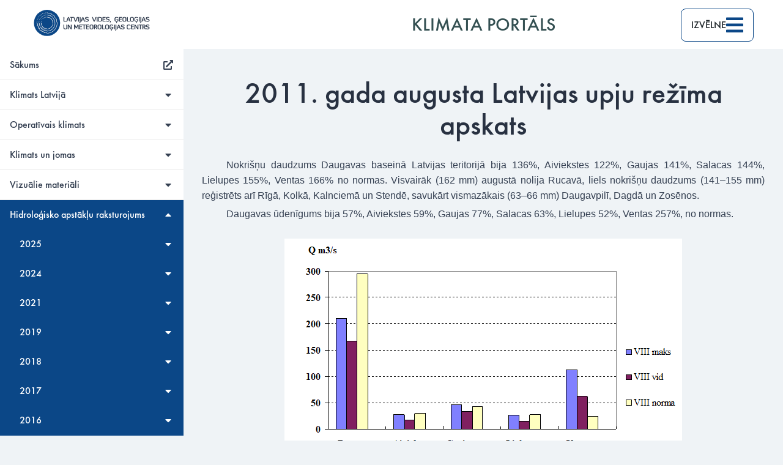

--- FILE ---
content_type: text/html; charset=UTF-8
request_url: https://klimats.meteo.lv/hidrologisko_apstaklu_raksturojums/arhivs/2011/augusts/
body_size: 340574
content:
<!DOCTYPE html>
<html lang="lv" class="js csstransforms3d">
  <head>
    <meta charset="utf-8">
    <meta name="viewport" content="width=device-width, initial-scale=1.0">
    
    <meta name="generator" content="Hugo 0.73.0" />
    <meta name="description" content="
gada augusta Latvijas upju režīma apskats Nokrišņu daudzums Daugavas baseinā Latvijas teritorijā bija 136%, Aiviekstes 122%, Gaujas 141%, Salacas 144%, Lielupes 155%, Ventas 166% no normas. Visvairāk (162 mm) augustā nolija Rucavā, liels nokrišņu daudzums (141–155 mm) reģistrēts arī Rīgā, Kolkā, Kalnciemā un Stendē, savukārt vismazākais (63–66 mm) Daugavpilī, Dagdā un Zosēnos.
Daugavas ūdenīgums bija 57%, Aiviekstes 59%, Gaujas 77%, Salacas 63%, Lielupes 52%, Ventas 257%, no normas.
1.

">


    <link rel="shortcut icon" href="/img/favicon-16x16.png">
    <title>Augusts :: Klimata portāls</title>
    
    <script async src="https://www.googletagmanager.com/gtag/js?id=G-P0WELRX2SR"></script>
    <script>
      window.dataLayer = window.dataLayer || [];
      function gtag(){dataLayer.push(arguments);}
      gtag('js', new Date());

      gtag('config', 'G-P0WELRX2SR');
    </script>
    
    <link rel="stylesheet" href="/css/nucleus.css?1744623037">
    <link rel="stylesheet" href="/css/solid.min.css?1744623037">
    <link rel="stylesheet" href="/css/hybrid.css?1744623037">
    <link rel="stylesheet" href="/css/featherlight.min.css?1744623037">
    <link rel="stylesheet" href="/css/perfect-scrollbar.min.css?1744623037">
    <link rel="stylesheet" href="/css/auto-complete.css?1744623037">
    <link rel="stylesheet" href="/css/atom-one-dark-reasonable.css?1744623037">
    <link rel="stylesheet" href="/css/theme.css?1744623037">
    <link rel="stylesheet" href="/css/hugo-theme.css?1744623037">
    
    <link rel="stylesheet" href="/css/theme-meteo.css?1744623037">
    
    <link rel="preload" href="/fonts/Futura_Medium.woff2" as="font" type="font/woff2" crossorigin>
    
    <script src="/js/jquery-3.5.1.min.js?1744623037"></script>
    
    <script>
      function resizeIframe(obj) {
        obj.style.height = $(obj.contentWindow.document).height() + 'px';
      }
    </script>
    <script>

      function showTopBar() {
        document.getElementById("top-bar-wrapper").style.top = "0";
        document.getElementById("top-bar-wrapper").style.right = "0";
        document.getElementById("top-bar-wrapper").style.left = "0";
      }

      function hideTopBar() {
        document.getElementById("top-bar-wrapper").style.top = "-3rem";
      }

      (function(){   

      var doc = document.documentElement;
      var w = window;

      var prevScroll = w.scrollY || doc.scrollTop;
      var curScroll;
      var direction = 0;
      var prevDirection = 0;
      var lastScrollUpPos = -100;

      var down = 2;
      var up = 1;

      var checkScroll = function() {
        


        curScroll = w.scrollY || doc.scrollTop;
        if (curScroll > prevScroll) {
          
          direction = down;
        }
        else if (curScroll < prevScroll) {
          
          lastScrollUpPos = curScroll;
          direction = up;
        }

        if (direction !== prevDirection) {
          if (direction === down && curScroll > 48) {   
            if (lastScrollUpPos < curScroll-48) {   
              toggleHeader(direction);
            }
          } else if (direction === up) {
            toggleHeader(direction);
            lastScrollUpPos = curScroll;
          }
        }
        prevScroll = curScroll;
      };

      var toggleHeader = function(direction) {
        if (direction === down) {
          hideTopBar();
          prevDirection = direction;
        }
        else if (direction === up) {
          showTopBar();
          prevDirection = direction;
        }
      };

      window.addEventListener('scroll', checkScroll);

      })();
    </script>
    <style>
      :root #header + #content > #left > #rlblock_left{
          display:none !important;
      }
      
    </style>
    
  </head>
  <body class="topnav-hidden" data-url="/hidrologisko_apstaklu_raksturojums/arhivs/2011/augusts/">
    <script>
  window.addEventListener('DOMContentLoaded', function(e) {
  
    
    
    
    
    
    
    
    document.querySelectorAll('.collapsed-chapter').forEach(function(elem) {
      elem.firstElementChild.addEventListener('click', function (e) {
        elem.classList.toggle('collapsed-chapter');
        elem.classList.toggle('expanded-chapter');
      });    
    });

    
    
    
    
    activePage = document.querySelector('.active');
    if (activePage !== null) {
      parents = parentsOfElem(activePage).filter(elem => elem.tagName=='LI' && elem.classList.contains('parent'));
      parents.forEach((elem) => {
        elem.classList.remove('collapsed-chapter');
        elem.classList.add('expanded-chapter');
      });
    }

    function parentsOfElem(elem) {
      var parents = [];
      while (elem) {
          parents.unshift(elem);
          elem = elem.parentNode;
      }
      return parents;
    }
  });
</script>




<div id="top-nav">
  <div>
    
      
  
  
  
  
  
  
    
      <div class="section"><a href="/"><div class="section-header">Sākums</div></a>
      

        
        
        
        
        
      
    
    </div>
  

    
      
  
  
  
  
  
  
    
      <div class="section"><div class="section-header">Klimats Latvijā</div>
      

        
        
          
        
        
        
        
          
            
  
  
  
  
  
  
  
    
      <div class="leaf"><a href="/klimats_latvija/latvijas_klimatiskais_raksturojums/">Latvijas klimatiskais raksturojums</a></div>
    
  

          
        
          
            
  
  
  
  
  
  
  
    
      <div class="leaf"><a href="/klimats_latvija/klimata_riks/">Līdzšinējo un nākotnes klimata pārmaiņu rīks</a></div>
    
  

          
        
          
            
  
  
  
  
  
  
  
    
      <div class="leaf"><a href="/klimats_latvija/pasvaldibu_apskati/">Pašvaldību klimatiskie raksturojumi</a></div>
    
  

          
        
          
            
  
  
  
  
  
  
  
    
      <div class="leaf"><a href="/klimats_latvija/satelitu_klimata_atlants/">Satelītu klimata atlants</a></div>
    
  

          
        
          
            
  
  
  
  
  
  
  
    
      <div class="leaf"><a href="/klimats_latvija/copernicus_1_5/">Globālās gaisa temperatūras tendences grafiks</a></div>
    
  

          
        
          
            
  
  
  
  
  
  
  
    
      <div class="leaf"><a href="/klimats_latvija/menesu_klimatiskais_raksturojums/">Mēnešu klimatiskais raksturojums</a></div>
    
  

          
        
      
    
    </div>
  

    
      
  
  
  
  
  
  
    
      <div class="section"><div class="section-header">Operatīvais klimats</div>
      

        
        
          
        
        
        
        
          
            
  
  
  
  
  
  
  
    
      
      
        
          
            <div class="leaf"><a href="/operativais_klimats/laikapstaklu_apskati/2025/aprilis/">Laikapstākļu apskati</a></div>
          
        
      
      
    
  

          
        
          
            
  
  
  
  
  
  
  
    
      
      
    
  

          
        
          
            
  
  
  
  
  
  
  
    
      
      
    
  

          
        
          
            
  
  
  
  
  
  
  
    
      
      
        
          
            <div class="leaf"><a href="/operativais_klimats/fenologiskie_apskati/2024/vasaras_paradibas/">Fenoloģiskie apskati</a></div>
          
        
      
      
    
  

          
        
          
            
  
  
  
  
  
  
  
    
      <div class="leaf"><a href="/operativais_klimats/operativie_rekordi/">Gaisa temperatūras rīks</a></div>
    
  

          
        
          
            
  
  
  
  
  
  
  
    
      <div class="leaf"><a href="/operativais_klimats/nokrisnu_monitoringa_riks/">Nokrišņu daudzuma rīks</a></div>
    
  

          
        
          
            
  
  
  
  
  
  
  
    
      
      
        <div class="leaf"><a href="/operativais_klimats/laikapstakli_svetkos/lieldienas/">Laikapstākļi Latvijas svētkos, atceres un atzīmējamās dienās</a></div>
      
    
  

          
        
      
    
    </div>
  

    
      
  
  
  
  
  
  
    
      <div class="section"><div class="section-header">Klimats un jomas</div>
      

        
        
          
        
        
        
        
          
            
  
  
  
  
  
  
  
    
      <div class="leaf"><a href="/klimats_un_jomas/sausuma-un-mitruma-raditajs-apdrosinasanai-lauksaimniecibas-joma/">Klimatiskais nokrišņu indekss lauksaimniecībai un apdrošināšanai</a></div>
    
  

          
        
          
            
  
  
  
  
  
  
  
    
      <div class="leaf"><a href="/klimats_un_jomas/klimats_un_turisms/">Klimats un tūrisms</a></div>
    
  

          
        
          
            
  
  
  
  
  
  
  
    
      <div class="leaf"><a href="/klimats_un_jomas/klimats_un_veseliba/">Klimats un veselība</a></div>
    
  

          
        
          
            
  
  
  
  
  
  
  
    
      <div class="leaf"><a href="/klimats_un_jomas/jomu_ietekme/">Tautsaimniecības jomu pielāgošanās klimata pārmaiņām </a></div>
    
  

          
        
      
    
    </div>
  

    
      
  
  
  
  
  
  
    
      <div class="section"><div class="section-header">Vizuālie materiāli</div>
      

        
        
        
        
        
          
            
  
  
  
  
  
  
  
    
      <div class="leaf"><a href="/vizualie_materiali/infografiki/">Infografikas</a></div>
    
  

          
        
      
    
    </div>
  

    
      
  
  
  
  
  
  
    
      <div class="section"><div class="section-header">Hidroloģisko apstākļu raksturojums</div>
      

        
        
          
        
        
        
        
          
            
  
  
  
  
  
  
  
    
      
      
        <div class="leaf"><a href="/hidrologisko_apstaklu_raksturojums/2025/februaris/">2025</a></div>
      
    
  

          
        
          
            
  
  
  
  
  
  
  
    
      
      
        <div class="leaf"><a href="/hidrologisko_apstaklu_raksturojums/2024/decembris/">2024</a></div>
      
    
  

          
        
          
            
  
  
  
  
  
  
  
    
      
      
        <div class="leaf"><a href="/hidrologisko_apstaklu_raksturojums/2021/decembris/">2021</a></div>
      
    
  

          
        
          
            
  
  
  
  
  
  
  
    
      
      
        <div class="leaf"><a href="/hidrologisko_apstaklu_raksturojums/2019/decembris/">2019</a></div>
      
    
  

          
        
          
            
  
  
  
  
  
  
  
    
      
      
        <div class="leaf"><a href="/hidrologisko_apstaklu_raksturojums/2018/decembris/">2018</a></div>
      
    
  

          
        
          
            
  
  
  
  
  
  
  
    
      
      
        <div class="leaf"><a href="/hidrologisko_apstaklu_raksturojums/2017/decembris/">2017</a></div>
      
    
  

          
        
          
            
  
  
  
  
  
  
  
    
      
      
        <div class="leaf"><a href="/hidrologisko_apstaklu_raksturojums/2016/decembris/">2016</a></div>
      
    
  

          
        
          
            
  
  
  
  
  
  
  
    
      
      
    
  

          
        
      
    
    </div>
  

    
  </div>
</div>



<nav id="sidebar" class=" ">

  <div id="header-wrapper">
    <div id="header">
      <a href="https://videscentrs.lvgmc.lv"><img alt="LVGMC logo" src="/img/LVGMC_full.svg"></a>

    </div>
    
  </div>

    <div class="highlightable">
    <ul class="topics">

        
          
          





 
  
    
    
      <li data-nav-id="/sakums/" title="" class="dd-item parent collapsed-chapter top-level-link">
        <a href="/">
        <div class="menu-parent-div">
          <div class="menu-label" style="margin-left:1rem !important;">
            Sākums
          </div>
          <div class="menu-right">
            <i class="fas fa-up-right-from-square" aria-hidden="true"></i>
          </div>
        </div>
        </a>
      </li>
    
  
 

          
          





 
  
    
    
    <li data-nav-id="/klimats_latvija/" title="" class="dd-item
      parent
      collapsed-chapter
      
      ">
      
        <div class="menu-parent-div">
          <div class="menu-label" style="margin-left:1rem !important;">
            Klimats Latvijā
          </div>
          <div class="menu-right">
            <i class="fas fa-caret-down" aria-hidden="true"></i>
            <i class="fas fa-caret-up" aria-hidden="true"></i>
          </div>
        </div>
      
      
      
        <ul>
          
          
            
          
          
          
            
            





 
  
    
      <li data-nav-id="/klimats_latvija/latvijas_klimatiskais_raksturojums/" title="" class="dd-item ">
        <a href="/klimats_latvija/latvijas_klimatiskais_raksturojums/" style="padding-left:2rem;">
        Latvijas klimatiskais raksturojums
        
        </a>
      </li>
     
  
 

            
          
            
            





 
  
    
      <li data-nav-id="/klimats_latvija/klimata_riks/" title="" class="dd-item ">
        <a href="/klimats_latvija/klimata_riks/" style="padding-left:2rem;">
        Līdzšinējo un nākotnes klimata pārmaiņu rīks
        
        </a>
      </li>
     
  
 

            
          
            
            





 
  
    
    
    <li data-nav-id="/klimats_latvija/pasvaldibu_apskati/" title="" class="dd-item
      parent
      collapsed-chapter
      
      ">
      
        <a href="/klimats_latvija/pasvaldibu_apskati/" class="chapter-description-link">
      
        <div class="menu-parent-div">
          <div class="menu-label" style="margin-left:2rem !important;">
            Pašvaldību klimatiskie raksturojumi
          </div>
          <div class="menu-right">
            <i class="fas fa-caret-down" aria-hidden="true"></i>
            <i class="fas fa-caret-up" aria-hidden="true"></i>
          </div>
        </div>
      
        </a>
      
      
      
        <ul>
          
          
            
          
          
          
            
            





 
  
    
    
    <li data-nav-id="/klimats_latvija/pasvaldibu_apskati/valstspilseta/" title="" class="dd-item
      parent
      collapsed-chapter
      
      ">
      
        <div class="menu-parent-div">
          <div class="menu-label" style="margin-left:3rem !important;">
            Valstspilsētas
          </div>
          <div class="menu-right">
            <i class="fas fa-caret-down" aria-hidden="true"></i>
            <i class="fas fa-caret-up" aria-hidden="true"></i>
          </div>
        </div>
      
      
      
        <ul>
          
          
          
          
            
            





 
  
    
      <li data-nav-id="/klimats_latvija/pasvaldibu_apskati/valstspilseta/daugavpils_pilseta/" title="" class="dd-item ">
        <a href="/klimats_latvija/pasvaldibu_apskati/valstspilseta/daugavpils_pilseta/" style="padding-left:4rem;">
        Daugavpils pilsēta
        
        </a>
      </li>
     
  
 

            
          
            
            





 
  
    
      <li data-nav-id="/klimats_latvija/pasvaldibu_apskati/valstspilseta/jelgavas_pilseta/" title="" class="dd-item ">
        <a href="/klimats_latvija/pasvaldibu_apskati/valstspilseta/jelgavas_pilseta/" style="padding-left:4rem;">
        Jelgavas pilsēta
        
        </a>
      </li>
     
  
 

            
          
            
            





 
  
    
      <li data-nav-id="/klimats_latvija/pasvaldibu_apskati/valstspilseta/jurmalas_pilseta/" title="" class="dd-item ">
        <a href="/klimats_latvija/pasvaldibu_apskati/valstspilseta/jurmalas_pilseta/" style="padding-left:4rem;">
        Jūrmalas pilsēta
        
        </a>
      </li>
     
  
 

            
          
            
            





 
  
    
      <li data-nav-id="/klimats_latvija/pasvaldibu_apskati/valstspilseta/liepajas_pilseta/" title="" class="dd-item ">
        <a href="/klimats_latvija/pasvaldibu_apskati/valstspilseta/liepajas_pilseta/" style="padding-left:4rem;">
        Liepājas pilsēta
        
        </a>
      </li>
     
  
 

            
          
            
            





 
  
    
      <li data-nav-id="/klimats_latvija/pasvaldibu_apskati/valstspilseta/rezeknes_pilseta/" title="" class="dd-item ">
        <a href="/klimats_latvija/pasvaldibu_apskati/valstspilseta/rezeknes_pilseta/" style="padding-left:4rem;">
        Rēzeknes pilsēta
        
        </a>
      </li>
     
  
 

            
          
            
            





 
  
    
      <li data-nav-id="/klimats_latvija/pasvaldibu_apskati/valstspilseta/rigas_pilseta/" title="" class="dd-item ">
        <a href="/klimats_latvija/pasvaldibu_apskati/valstspilseta/rigas_pilseta/" style="padding-left:4rem;">
        Rīgas pilsēta
        
        </a>
      </li>
     
  
 

            
          
            
            





 
  
    
      <li data-nav-id="/klimats_latvija/pasvaldibu_apskati/valstspilseta/ventspils_pilseta/" title="" class="dd-item ">
        <a href="/klimats_latvija/pasvaldibu_apskati/valstspilseta/ventspils_pilseta/" style="padding-left:4rem;">
        Ventspils pilsēta
        
        </a>
      </li>
     
  
 

            
          
        </ul>
      
    </li>
    
  
 

            
          
            
            





 
  
    
    
    <li data-nav-id="/klimats_latvija/pasvaldibu_apskati/novads/" title="" class="dd-item
      parent
      collapsed-chapter
      
      ">
      
        <div class="menu-parent-div">
          <div class="menu-label" style="margin-left:3rem !important;">
            Novadi
          </div>
          <div class="menu-right">
            <i class="fas fa-caret-down" aria-hidden="true"></i>
            <i class="fas fa-caret-up" aria-hidden="true"></i>
          </div>
        </div>
      
      
      
        <ul>
          
          
          
          
            
            





 
  
    
      <li data-nav-id="/klimats_latvija/pasvaldibu_apskati/novads/aizkraukles_novads/" title="" class="dd-item ">
        <a href="/klimats_latvija/pasvaldibu_apskati/novads/aizkraukles_novads/" style="padding-left:4rem;">
        Aizkraukles novads
        
        </a>
      </li>
     
  
 

            
          
            
            





 
  
    
      <li data-nav-id="/klimats_latvija/pasvaldibu_apskati/novads/aluksnes_novads/" title="" class="dd-item ">
        <a href="/klimats_latvija/pasvaldibu_apskati/novads/aluksnes_novads/" style="padding-left:4rem;">
        Alūksnes novads
        
        </a>
      </li>
     
  
 

            
          
            
            





 
  
    
      <li data-nav-id="/klimats_latvija/pasvaldibu_apskati/novads/augsdaugavas_novads/" title="" class="dd-item ">
        <a href="/klimats_latvija/pasvaldibu_apskati/novads/augsdaugavas_novads/" style="padding-left:4rem;">
        Augšdaugavas novads
        
        </a>
      </li>
     
  
 

            
          
            
            





 
  
    
      <li data-nav-id="/klimats_latvija/pasvaldibu_apskati/novads/adazu_novads/" title="" class="dd-item ">
        <a href="/klimats_latvija/pasvaldibu_apskati/novads/adazu_novads/" style="padding-left:4rem;">
        Ādažu novads
        
        </a>
      </li>
     
  
 

            
          
            
            





 
  
    
      <li data-nav-id="/klimats_latvija/pasvaldibu_apskati/novads/balvu_novads/" title="" class="dd-item ">
        <a href="/klimats_latvija/pasvaldibu_apskati/novads/balvu_novads/" style="padding-left:4rem;">
        Balvu novads
        
        </a>
      </li>
     
  
 

            
          
            
            





 
  
    
      <li data-nav-id="/klimats_latvija/pasvaldibu_apskati/novads/bauskas_novads/" title="" class="dd-item ">
        <a href="/klimats_latvija/pasvaldibu_apskati/novads/bauskas_novads/" style="padding-left:4rem;">
        Bauskas novads
        
        </a>
      </li>
     
  
 

            
          
            
            





 
  
    
      <li data-nav-id="/klimats_latvija/pasvaldibu_apskati/novads/cesu_novads/" title="" class="dd-item ">
        <a href="/klimats_latvija/pasvaldibu_apskati/novads/cesu_novads/" style="padding-left:4rem;">
        Cēsu novads
        
        </a>
      </li>
     
  
 

            
          
            
            





 
  
    
      <li data-nav-id="/klimats_latvija/pasvaldibu_apskati/novads/dienvidkurzemes_novads/" title="" class="dd-item ">
        <a href="/klimats_latvija/pasvaldibu_apskati/novads/dienvidkurzemes_novads/" style="padding-left:4rem;">
        Dienvidkurzemes novads
        
        </a>
      </li>
     
  
 

            
          
            
            





 
  
    
      <li data-nav-id="/klimats_latvija/pasvaldibu_apskati/novads/dobeles_novads/" title="" class="dd-item ">
        <a href="/klimats_latvija/pasvaldibu_apskati/novads/dobeles_novads/" style="padding-left:4rem;">
        Dobeles novads
        
        </a>
      </li>
     
  
 

            
          
            
            





 
  
    
      <li data-nav-id="/klimats_latvija/pasvaldibu_apskati/novads/gulbenes_novads/" title="" class="dd-item ">
        <a href="/klimats_latvija/pasvaldibu_apskati/novads/gulbenes_novads/" style="padding-left:4rem;">
        Gulbenes novads
        
        </a>
      </li>
     
  
 

            
          
            
            





 
  
    
      <li data-nav-id="/klimats_latvija/pasvaldibu_apskati/novads/jelgavas_novads/" title="" class="dd-item ">
        <a href="/klimats_latvija/pasvaldibu_apskati/novads/jelgavas_novads/" style="padding-left:4rem;">
        Jelgavas novads
        
        </a>
      </li>
     
  
 

            
          
            
            





 
  
    
      <li data-nav-id="/klimats_latvija/pasvaldibu_apskati/novads/jekabpils_novads/" title="" class="dd-item ">
        <a href="/klimats_latvija/pasvaldibu_apskati/novads/jekabpils_novads/" style="padding-left:4rem;">
        Jēkabpils novads
        
        </a>
      </li>
     
  
 

            
          
            
            





 
  
    
      <li data-nav-id="/klimats_latvija/pasvaldibu_apskati/novads/kraslavas_novads/" title="" class="dd-item ">
        <a href="/klimats_latvija/pasvaldibu_apskati/novads/kraslavas_novads/" style="padding-left:4rem;">
        Krāslavas novads
        
        </a>
      </li>
     
  
 

            
          
            
            





 
  
    
      <li data-nav-id="/klimats_latvija/pasvaldibu_apskati/novads/kuldigas_novads/" title="" class="dd-item ">
        <a href="/klimats_latvija/pasvaldibu_apskati/novads/kuldigas_novads/" style="padding-left:4rem;">
        Kuldīgas novads
        
        </a>
      </li>
     
  
 

            
          
            
            





 
  
    
      <li data-nav-id="/klimats_latvija/pasvaldibu_apskati/novads/kekavas_novads/" title="" class="dd-item ">
        <a href="/klimats_latvija/pasvaldibu_apskati/novads/kekavas_novads/" style="padding-left:4rem;">
        Ķekavas novads
        
        </a>
      </li>
     
  
 

            
          
            
            





 
  
    
      <li data-nav-id="/klimats_latvija/pasvaldibu_apskati/novads/limbazu_novads/" title="" class="dd-item ">
        <a href="/klimats_latvija/pasvaldibu_apskati/novads/limbazu_novads/" style="padding-left:4rem;">
        Limbažu novads
        
        </a>
      </li>
     
  
 

            
          
            
            





 
  
    
      <li data-nav-id="/klimats_latvija/pasvaldibu_apskati/novads/ludzas_novads/" title="" class="dd-item ">
        <a href="/klimats_latvija/pasvaldibu_apskati/novads/ludzas_novads/" style="padding-left:4rem;">
        Ludzas novads
        
        </a>
      </li>
     
  
 

            
          
            
            





 
  
    
      <li data-nav-id="/klimats_latvija/pasvaldibu_apskati/novads/livanu_novads/" title="" class="dd-item ">
        <a href="/klimats_latvija/pasvaldibu_apskati/novads/livanu_novads/" style="padding-left:4rem;">
        Līvānu novads
        
        </a>
      </li>
     
  
 

            
          
            
            





 
  
    
      <li data-nav-id="/klimats_latvija/pasvaldibu_apskati/novads/madonas_novads/" title="" class="dd-item ">
        <a href="/klimats_latvija/pasvaldibu_apskati/novads/madonas_novads/" style="padding-left:4rem;">
        Madonas novads
        
        </a>
      </li>
     
  
 

            
          
            
            





 
  
    
      <li data-nav-id="/klimats_latvija/pasvaldibu_apskati/novads/marupes_novads/" title="" class="dd-item ">
        <a href="/klimats_latvija/pasvaldibu_apskati/novads/marupes_novads/" style="padding-left:4rem;">
        Mārupes novads
        
        </a>
      </li>
     
  
 

            
          
            
            





 
  
    
      <li data-nav-id="/klimats_latvija/pasvaldibu_apskati/novads/ogres_novads/" title="" class="dd-item ">
        <a href="/klimats_latvija/pasvaldibu_apskati/novads/ogres_novads/" style="padding-left:4rem;">
        Ogres novads
        
        </a>
      </li>
     
  
 

            
          
            
            





 
  
    
      <li data-nav-id="/klimats_latvija/pasvaldibu_apskati/novads/olaines_novads/" title="" class="dd-item ">
        <a href="/klimats_latvija/pasvaldibu_apskati/novads/olaines_novads/" style="padding-left:4rem;">
        Olaines novads
        
        </a>
      </li>
     
  
 

            
          
            
            





 
  
    
      <li data-nav-id="/klimats_latvija/pasvaldibu_apskati/novads/preilu_novads/" title="" class="dd-item ">
        <a href="/klimats_latvija/pasvaldibu_apskati/novads/preilu_novads/" style="padding-left:4rem;">
        Preiļu novads
        
        </a>
      </li>
     
  
 

            
          
            
            





 
  
    
      <li data-nav-id="/klimats_latvija/pasvaldibu_apskati/novads/ropazu_novads/" title="" class="dd-item ">
        <a href="/klimats_latvija/pasvaldibu_apskati/novads/ropazu_novads/" style="padding-left:4rem;">
        Ropažu novads
        
        </a>
      </li>
     
  
 

            
          
            
            





 
  
    
      <li data-nav-id="/klimats_latvija/pasvaldibu_apskati/novads/rezeknes_novads/" title="" class="dd-item ">
        <a href="/klimats_latvija/pasvaldibu_apskati/novads/rezeknes_novads/" style="padding-left:4rem;">
        Rēzeknes novads
        
        </a>
      </li>
     
  
 

            
          
            
            





 
  
    
      <li data-nav-id="/klimats_latvija/pasvaldibu_apskati/novads/salaspils_novads/" title="" class="dd-item ">
        <a href="/klimats_latvija/pasvaldibu_apskati/novads/salaspils_novads/" style="padding-left:4rem;">
        Salaspils novads
        
        </a>
      </li>
     
  
 

            
          
            
            





 
  
    
      <li data-nav-id="/klimats_latvija/pasvaldibu_apskati/novads/saldus_novads/" title="" class="dd-item ">
        <a href="/klimats_latvija/pasvaldibu_apskati/novads/saldus_novads/" style="padding-left:4rem;">
        Saldus novads
        
        </a>
      </li>
     
  
 

            
          
            
            





 
  
    
      <li data-nav-id="/klimats_latvija/pasvaldibu_apskati/novads/saulkrastu_novads/" title="" class="dd-item ">
        <a href="/klimats_latvija/pasvaldibu_apskati/novads/saulkrastu_novads/" style="padding-left:4rem;">
        Saulkrastu novads
        
        </a>
      </li>
     
  
 

            
          
            
            





 
  
    
      <li data-nav-id="/klimats_latvija/pasvaldibu_apskati/novads/siguldas_novads/" title="" class="dd-item ">
        <a href="/klimats_latvija/pasvaldibu_apskati/novads/siguldas_novads/" style="padding-left:4rem;">
        Siguldas novads
        
        </a>
      </li>
     
  
 

            
          
            
            





 
  
    
      <li data-nav-id="/klimats_latvija/pasvaldibu_apskati/novads/smiltenes_novads/" title="" class="dd-item ">
        <a href="/klimats_latvija/pasvaldibu_apskati/novads/smiltenes_novads/" style="padding-left:4rem;">
        Smiltenes novads
        
        </a>
      </li>
     
  
 

            
          
            
            





 
  
    
      <li data-nav-id="/klimats_latvija/pasvaldibu_apskati/novads/talsu_novads/" title="" class="dd-item ">
        <a href="/klimats_latvija/pasvaldibu_apskati/novads/talsu_novads/" style="padding-left:4rem;">
        Talsu novads
        
        </a>
      </li>
     
  
 

            
          
            
            





 
  
    
      <li data-nav-id="/klimats_latvija/pasvaldibu_apskati/novads/tukuma_novads/" title="" class="dd-item ">
        <a href="/klimats_latvija/pasvaldibu_apskati/novads/tukuma_novads/" style="padding-left:4rem;">
        Tukuma novads
        
        </a>
      </li>
     
  
 

            
          
            
            





 
  
    
      <li data-nav-id="/klimats_latvija/pasvaldibu_apskati/novads/valkas_novads/" title="" class="dd-item ">
        <a href="/klimats_latvija/pasvaldibu_apskati/novads/valkas_novads/" style="padding-left:4rem;">
        Valkas novads
        
        </a>
      </li>
     
  
 

            
          
            
            





 
  
    
      <li data-nav-id="/klimats_latvija/pasvaldibu_apskati/novads/valmieras_novads/" title="" class="dd-item ">
        <a href="/klimats_latvija/pasvaldibu_apskati/novads/valmieras_novads/" style="padding-left:4rem;">
        Valmieras novads
        
        </a>
      </li>
     
  
 

            
          
            
            





 
  
    
      <li data-nav-id="/klimats_latvija/pasvaldibu_apskati/novads/varaklanu_novads/" title="" class="dd-item ">
        <a href="/klimats_latvija/pasvaldibu_apskati/novads/varaklanu_novads/" style="padding-left:4rem;">
        Varakļānu novads
        
        </a>
      </li>
     
  
 

            
          
            
            





 
  
    
      <li data-nav-id="/klimats_latvija/pasvaldibu_apskati/novads/ventspils_novads/" title="" class="dd-item ">
        <a href="/klimats_latvija/pasvaldibu_apskati/novads/ventspils_novads/" style="padding-left:4rem;">
        Ventspils novads
        
        </a>
      </li>
     
  
 

            
          
        </ul>
      
    </li>
    
  
 

            
          
        </ul>
      
    </li>
    
  
 

            
          
            
            





 
  
    
      <li data-nav-id="/klimats_latvija/satelitu_klimata_atlants/" title="" class="dd-item ">
        <a href="/klimats_latvija/satelitu_klimata_atlants/" style="padding-left:2rem;">
        Satelītu klimata atlants
        
        </a>
      </li>
     
  
 

            
          
            
            





 
  
    
      <li data-nav-id="/klimats_latvija/copernicus_1_5/" title="" class="dd-item ">
        <a href="/klimats_latvija/copernicus_1_5/" style="padding-left:2rem;">
        Globālās gaisa temperatūras tendences grafiks
        
        </a>
      </li>
     
  
 

            
          
            
            





 
  
    
    
    <li data-nav-id="/klimats_latvija/menesu_klimatiskais_raksturojums/" title="" class="dd-item
      parent
      collapsed-chapter
      
      ">
      
        <a href="/klimats_latvija/menesu_klimatiskais_raksturojums/" class="chapter-description-link">
      
        <div class="menu-parent-div">
          <div class="menu-label" style="margin-left:2rem !important;">
            Mēnešu klimatiskais raksturojums
          </div>
          <div class="menu-right">
            <i class="fas fa-caret-down" aria-hidden="true"></i>
            <i class="fas fa-caret-up" aria-hidden="true"></i>
          </div>
        </div>
      
        </a>
      
      
      
        <ul>
          
          
          
          
            
            





 
  
    
      <li data-nav-id="/klimats_latvija/menesu_klimatiskais_raksturojums/janvaris/" title="" class="dd-item ">
        <a href="/klimats_latvija/menesu_klimatiskais_raksturojums/janvaris/" style="padding-left:3rem;">
        Janvāris
        
        </a>
      </li>
     
  
 

            
          
            
            





 
  
    
      <li data-nav-id="/klimats_latvija/menesu_klimatiskais_raksturojums/februaris/" title="" class="dd-item ">
        <a href="/klimats_latvija/menesu_klimatiskais_raksturojums/februaris/" style="padding-left:3rem;">
        Februāris
        
        </a>
      </li>
     
  
 

            
          
            
            





 
  
    
      <li data-nav-id="/klimats_latvija/menesu_klimatiskais_raksturojums/marts/" title="" class="dd-item ">
        <a href="/klimats_latvija/menesu_klimatiskais_raksturojums/marts/" style="padding-left:3rem;">
        Marts
        
        </a>
      </li>
     
  
 

            
          
            
            





 
  
    
      <li data-nav-id="/klimats_latvija/menesu_klimatiskais_raksturojums/aprilis/" title="" class="dd-item ">
        <a href="/klimats_latvija/menesu_klimatiskais_raksturojums/aprilis/" style="padding-left:3rem;">
        Aprīlis
        
        </a>
      </li>
     
  
 

            
          
            
            





 
  
    
      <li data-nav-id="/klimats_latvija/menesu_klimatiskais_raksturojums/maijs/" title="" class="dd-item ">
        <a href="/klimats_latvija/menesu_klimatiskais_raksturojums/maijs/" style="padding-left:3rem;">
        Maijs
        
        </a>
      </li>
     
  
 

            
          
            
            





 
  
    
      <li data-nav-id="/klimats_latvija/menesu_klimatiskais_raksturojums/junijs/" title="" class="dd-item ">
        <a href="/klimats_latvija/menesu_klimatiskais_raksturojums/junijs/" style="padding-left:3rem;">
        Jūnijs
        
        </a>
      </li>
     
  
 

            
          
            
            





 
  
    
      <li data-nav-id="/klimats_latvija/menesu_klimatiskais_raksturojums/julijs/" title="" class="dd-item ">
        <a href="/klimats_latvija/menesu_klimatiskais_raksturojums/julijs/" style="padding-left:3rem;">
        Jūlijs
        
        </a>
      </li>
     
  
 

            
          
            
            





 
  
    
      <li data-nav-id="/klimats_latvija/menesu_klimatiskais_raksturojums/augusts/" title="" class="dd-item ">
        <a href="/klimats_latvija/menesu_klimatiskais_raksturojums/augusts/" style="padding-left:3rem;">
        Augusts
        
        </a>
      </li>
     
  
 

            
          
            
            





 
  
    
      <li data-nav-id="/klimats_latvija/menesu_klimatiskais_raksturojums/septembris/" title="" class="dd-item ">
        <a href="/klimats_latvija/menesu_klimatiskais_raksturojums/septembris/" style="padding-left:3rem;">
        Septembris
        
        </a>
      </li>
     
  
 

            
          
            
            





 
  
    
      <li data-nav-id="/klimats_latvija/menesu_klimatiskais_raksturojums/oktobris/" title="" class="dd-item ">
        <a href="/klimats_latvija/menesu_klimatiskais_raksturojums/oktobris/" style="padding-left:3rem;">
        Oktobris
        
        </a>
      </li>
     
  
 

            
          
            
            





 
  
    
      <li data-nav-id="/klimats_latvija/menesu_klimatiskais_raksturojums/novembris/" title="" class="dd-item ">
        <a href="/klimats_latvija/menesu_klimatiskais_raksturojums/novembris/" style="padding-left:3rem;">
        Novembris
        
        </a>
      </li>
     
  
 

            
          
            
            





 
  
    
      <li data-nav-id="/klimats_latvija/menesu_klimatiskais_raksturojums/decembris/" title="" class="dd-item ">
        <a href="/klimats_latvija/menesu_klimatiskais_raksturojums/decembris/" style="padding-left:3rem;">
        Decembris
        
        </a>
      </li>
     
  
 

            
          
        </ul>
      
    </li>
    
  
 

            
          
        </ul>
      
    </li>
    
  
 

          
          





 
  
    
    
    <li data-nav-id="/operativais_klimats/" title="" class="dd-item
      parent
      collapsed-chapter
      
      ">
      
        <div class="menu-parent-div">
          <div class="menu-label" style="margin-left:1rem !important;">
            Operatīvais klimats
          </div>
          <div class="menu-right">
            <i class="fas fa-caret-down" aria-hidden="true"></i>
            <i class="fas fa-caret-up" aria-hidden="true"></i>
          </div>
        </div>
      
      
      
        <ul>
          
          
            
          
          
          
            
            





 
  
    
  
 

            
          
            
            





 
  
    
    
    <li data-nav-id="/operativais_klimats/laikapstaklu_apskati/" title="" class="dd-item
      parent
      collapsed-chapter
      
      ">
      
        <div class="menu-parent-div">
          <div class="menu-label" style="margin-left:2rem !important;">
            Laikapstākļu apskati
          </div>
          <div class="menu-right">
            <i class="fas fa-caret-down" aria-hidden="true"></i>
            <i class="fas fa-caret-up" aria-hidden="true"></i>
          </div>
        </div>
      
      
      
        <ul>
          
          
            
          
          
          
            
            





 
  
    
    
    <li data-nav-id="/operativais_klimats/laikapstaklu_apskati/2025/" title="" class="dd-item
      parent
      collapsed-chapter
      
      ">
      
        <div class="menu-parent-div">
          <div class="menu-label" style="margin-left:3rem !important;">
            2025
          </div>
          <div class="menu-right">
            <i class="fas fa-caret-down" aria-hidden="true"></i>
            <i class="fas fa-caret-up" aria-hidden="true"></i>
          </div>
        </div>
      
      
      
        <ul>
          
          
          
          
            
            





 
  
    
      <li data-nav-id="/operativais_klimats/laikapstaklu_apskati/2025/ziema/" title="" class="dd-item ">
        <a href="/operativais_klimats/laikapstaklu_apskati/2025/ziema/" style="padding-left:4rem;">
        Ziema
        
        </a>
      </li>
     
  
 

            
          
            
            





 
  
    
      <li data-nav-id="/operativais_klimats/laikapstaklu_apskati/2025/aprilis/" title="" class="dd-item ">
        <a href="/operativais_klimats/laikapstaklu_apskati/2025/aprilis/" style="padding-left:4rem;">
        Aprīlis
        
        </a>
      </li>
     
  
 

            
          
            
            





 
  
    
      <li data-nav-id="/operativais_klimats/laikapstaklu_apskati/2025/marts/" title="" class="dd-item ">
        <a href="/operativais_klimats/laikapstaklu_apskati/2025/marts/" style="padding-left:4rem;">
        Marts
        
        </a>
      </li>
     
  
 

            
          
            
            





 
  
    
      <li data-nav-id="/operativais_klimats/laikapstaklu_apskati/2025/februaris/" title="" class="dd-item ">
        <a href="/operativais_klimats/laikapstaklu_apskati/2025/februaris/" style="padding-left:4rem;">
        Februāris
        
        </a>
      </li>
     
  
 

            
          
            
            





 
  
    
      <li data-nav-id="/operativais_klimats/laikapstaklu_apskati/2025/janvaris/" title="" class="dd-item ">
        <a href="/operativais_klimats/laikapstaklu_apskati/2025/janvaris/" style="padding-left:4rem;">
        Janvāris
        
        </a>
      </li>
     
  
 

            
          
        </ul>
      
    </li>
    
  
 

            
          
            
            





 
  
    
    
    <li data-nav-id="/operativais_klimats/laikapstaklu_apskati/2024/" title="" class="dd-item
      parent
      collapsed-chapter
      
      ">
      
        <div class="menu-parent-div">
          <div class="menu-label" style="margin-left:3rem !important;">
            2024
          </div>
          <div class="menu-right">
            <i class="fas fa-caret-down" aria-hidden="true"></i>
            <i class="fas fa-caret-up" aria-hidden="true"></i>
          </div>
        </div>
      
      
      
        <ul>
          
          
          
          
            
            





 
  
    
      <li data-nav-id="/operativais_klimats/laikapstaklu_apskati/2024/gads/" title="" class="dd-item ">
        <a href="/operativais_klimats/laikapstaklu_apskati/2024/gads/" style="padding-left:4rem;">
        Gads
        
        </a>
      </li>
     
  
 

            
          
            
            





 
  
    
      <li data-nav-id="/operativais_klimats/laikapstaklu_apskati/2024/rudens/" title="" class="dd-item ">
        <a href="/operativais_klimats/laikapstaklu_apskati/2024/rudens/" style="padding-left:4rem;">
        Rudens
        
        </a>
      </li>
     
  
 

            
          
            
            





 
  
    
      <li data-nav-id="/operativais_klimats/laikapstaklu_apskati/2024/vasara/" title="" class="dd-item ">
        <a href="/operativais_klimats/laikapstaklu_apskati/2024/vasara/" style="padding-left:4rem;">
        Vasara
        
        </a>
      </li>
     
  
 

            
          
            
            





 
  
    
      <li data-nav-id="/operativais_klimats/laikapstaklu_apskati/2024/pavasaris/" title="" class="dd-item ">
        <a href="/operativais_klimats/laikapstaklu_apskati/2024/pavasaris/" style="padding-left:4rem;">
        Pavasaris
        
        </a>
      </li>
     
  
 

            
          
            
            





 
  
    
      <li data-nav-id="/operativais_klimats/laikapstaklu_apskati/2024/ziema/" title="" class="dd-item ">
        <a href="/operativais_klimats/laikapstaklu_apskati/2024/ziema/" style="padding-left:4rem;">
        Ziema
        
        </a>
      </li>
     
  
 

            
          
            
            





 
  
    
      <li data-nav-id="/operativais_klimats/laikapstaklu_apskati/2024/decembris/" title="" class="dd-item ">
        <a href="/operativais_klimats/laikapstaklu_apskati/2024/decembris/" style="padding-left:4rem;">
        Decembris
        
        </a>
      </li>
     
  
 

            
          
            
            





 
  
    
      <li data-nav-id="/operativais_klimats/laikapstaklu_apskati/2024/novembris/" title="" class="dd-item ">
        <a href="/operativais_klimats/laikapstaklu_apskati/2024/novembris/" style="padding-left:4rem;">
        Novembris
        
        </a>
      </li>
     
  
 

            
          
            
            





 
  
    
      <li data-nav-id="/operativais_klimats/laikapstaklu_apskati/2024/oktobris/" title="" class="dd-item ">
        <a href="/operativais_klimats/laikapstaklu_apskati/2024/oktobris/" style="padding-left:4rem;">
        Oktobris
        
        </a>
      </li>
     
  
 

            
          
            
            





 
  
    
      <li data-nav-id="/operativais_klimats/laikapstaklu_apskati/2024/septembris/" title="" class="dd-item ">
        <a href="/operativais_klimats/laikapstaklu_apskati/2024/septembris/" style="padding-left:4rem;">
        Septembris
        
        </a>
      </li>
     
  
 

            
          
            
            





 
  
    
      <li data-nav-id="/operativais_klimats/laikapstaklu_apskati/2024/augusts/" title="" class="dd-item ">
        <a href="/operativais_klimats/laikapstaklu_apskati/2024/augusts/" style="padding-left:4rem;">
        Augusts
        
        </a>
      </li>
     
  
 

            
          
            
            





 
  
    
      <li data-nav-id="/operativais_klimats/laikapstaklu_apskati/2024/julijs/" title="" class="dd-item ">
        <a href="/operativais_klimats/laikapstaklu_apskati/2024/julijs/" style="padding-left:4rem;">
        Jūlijs
        
        </a>
      </li>
     
  
 

            
          
            
            





 
  
    
      <li data-nav-id="/operativais_klimats/laikapstaklu_apskati/2024/junijs/" title="" class="dd-item ">
        <a href="/operativais_klimats/laikapstaklu_apskati/2024/junijs/" style="padding-left:4rem;">
        Jūnijs
        
        </a>
      </li>
     
  
 

            
          
            
            





 
  
    
      <li data-nav-id="/operativais_klimats/laikapstaklu_apskati/2024/maijs/" title="" class="dd-item ">
        <a href="/operativais_klimats/laikapstaklu_apskati/2024/maijs/" style="padding-left:4rem;">
        Maijs
        
        </a>
      </li>
     
  
 

            
          
            
            





 
  
    
      <li data-nav-id="/operativais_klimats/laikapstaklu_apskati/2024/aprilis/" title="" class="dd-item ">
        <a href="/operativais_klimats/laikapstaklu_apskati/2024/aprilis/" style="padding-left:4rem;">
        Aprīlis
        
        </a>
      </li>
     
  
 

            
          
            
            





 
  
    
      <li data-nav-id="/operativais_klimats/laikapstaklu_apskati/2024/marts/" title="" class="dd-item ">
        <a href="/operativais_klimats/laikapstaklu_apskati/2024/marts/" style="padding-left:4rem;">
        Marts
        
        </a>
      </li>
     
  
 

            
          
            
            





 
  
    
      <li data-nav-id="/operativais_klimats/laikapstaklu_apskati/2024/februaris/" title="" class="dd-item ">
        <a href="/operativais_klimats/laikapstaklu_apskati/2024/februaris/" style="padding-left:4rem;">
        Februāris
        
        </a>
      </li>
     
  
 

            
          
            
            





 
  
    
      <li data-nav-id="/operativais_klimats/laikapstaklu_apskati/2024/janvaris/" title="" class="dd-item ">
        <a href="/operativais_klimats/laikapstaklu_apskati/2024/janvaris/" style="padding-left:4rem;">
        Janvāris
        
        </a>
      </li>
     
  
 

            
          
        </ul>
      
    </li>
    
  
 

            
          
            
            





 
  
    
    
    <li data-nav-id="/operativais_klimats/laikapstaklu_apskati/2023/" title="" class="dd-item
      parent
      collapsed-chapter
      
      ">
      
        <div class="menu-parent-div">
          <div class="menu-label" style="margin-left:3rem !important;">
            2023
          </div>
          <div class="menu-right">
            <i class="fas fa-caret-down" aria-hidden="true"></i>
            <i class="fas fa-caret-up" aria-hidden="true"></i>
          </div>
        </div>
      
      
      
        <ul>
          
          
          
          
            
            





 
  
    
      <li data-nav-id="/operativais_klimats/laikapstaklu_apskati/2023/gads/" title="" class="dd-item ">
        <a href="/operativais_klimats/laikapstaklu_apskati/2023/gads/" style="padding-left:4rem;">
        Gads
        
        </a>
      </li>
     
  
 

            
          
            
            





 
  
    
      <li data-nav-id="/operativais_klimats/laikapstaklu_apskati/2023/rudens/" title="" class="dd-item ">
        <a href="/operativais_klimats/laikapstaklu_apskati/2023/rudens/" style="padding-left:4rem;">
        Rudens
        
        </a>
      </li>
     
  
 

            
          
            
            





 
  
    
      <li data-nav-id="/operativais_klimats/laikapstaklu_apskati/2023/vasara/" title="" class="dd-item ">
        <a href="/operativais_klimats/laikapstaklu_apskati/2023/vasara/" style="padding-left:4rem;">
        Vasara
        
        </a>
      </li>
     
  
 

            
          
            
            





 
  
    
      <li data-nav-id="/operativais_klimats/laikapstaklu_apskati/2023/pavasaris/" title="" class="dd-item ">
        <a href="/operativais_klimats/laikapstaklu_apskati/2023/pavasaris/" style="padding-left:4rem;">
        Pavasaris
        
        </a>
      </li>
     
  
 

            
          
            
            





 
  
    
      <li data-nav-id="/operativais_klimats/laikapstaklu_apskati/2023/ziema/" title="" class="dd-item ">
        <a href="/operativais_klimats/laikapstaklu_apskati/2023/ziema/" style="padding-left:4rem;">
        Ziema
        
        </a>
      </li>
     
  
 

            
          
            
            





 
  
    
      <li data-nav-id="/operativais_klimats/laikapstaklu_apskati/2023/decembris/" title="" class="dd-item ">
        <a href="/operativais_klimats/laikapstaklu_apskati/2023/decembris/" style="padding-left:4rem;">
        Decembris
        
        </a>
      </li>
     
  
 

            
          
            
            





 
  
    
      <li data-nav-id="/operativais_klimats/laikapstaklu_apskati/2023/novembris/" title="" class="dd-item ">
        <a href="/operativais_klimats/laikapstaklu_apskati/2023/novembris/" style="padding-left:4rem;">
        Novembris
        
        </a>
      </li>
     
  
 

            
          
            
            





 
  
    
      <li data-nav-id="/operativais_klimats/laikapstaklu_apskati/2023/oktobris/" title="" class="dd-item ">
        <a href="/operativais_klimats/laikapstaklu_apskati/2023/oktobris/" style="padding-left:4rem;">
        Oktobris
        
        </a>
      </li>
     
  
 

            
          
            
            





 
  
    
      <li data-nav-id="/operativais_klimats/laikapstaklu_apskati/2023/septembris/" title="" class="dd-item ">
        <a href="/operativais_klimats/laikapstaklu_apskati/2023/septembris/" style="padding-left:4rem;">
        Septembris
        
        </a>
      </li>
     
  
 

            
          
            
            





 
  
    
      <li data-nav-id="/operativais_klimats/laikapstaklu_apskati/2023/augusts/" title="" class="dd-item ">
        <a href="/operativais_klimats/laikapstaklu_apskati/2023/augusts/" style="padding-left:4rem;">
        Augusts
        
        </a>
      </li>
     
  
 

            
          
            
            





 
  
    
      <li data-nav-id="/operativais_klimats/laikapstaklu_apskati/2023/julijs/" title="" class="dd-item ">
        <a href="/operativais_klimats/laikapstaklu_apskati/2023/julijs/" style="padding-left:4rem;">
        Jūlijs
        
        </a>
      </li>
     
  
 

            
          
            
            





 
  
    
      <li data-nav-id="/operativais_klimats/laikapstaklu_apskati/2023/junijs/" title="" class="dd-item ">
        <a href="/operativais_klimats/laikapstaklu_apskati/2023/junijs/" style="padding-left:4rem;">
        Jūnijs
        
        </a>
      </li>
     
  
 

            
          
            
            





 
  
    
      <li data-nav-id="/operativais_klimats/laikapstaklu_apskati/2023/maijs/" title="" class="dd-item ">
        <a href="/operativais_klimats/laikapstaklu_apskati/2023/maijs/" style="padding-left:4rem;">
        Maijs
        
        </a>
      </li>
     
  
 

            
          
            
            





 
  
    
      <li data-nav-id="/operativais_klimats/laikapstaklu_apskati/2023/aprilis/" title="" class="dd-item ">
        <a href="/operativais_klimats/laikapstaklu_apskati/2023/aprilis/" style="padding-left:4rem;">
        Aprīlis
        
        </a>
      </li>
     
  
 

            
          
            
            





 
  
    
      <li data-nav-id="/operativais_klimats/laikapstaklu_apskati/2023/marts/" title="" class="dd-item ">
        <a href="/operativais_klimats/laikapstaklu_apskati/2023/marts/" style="padding-left:4rem;">
        Marts
        
        </a>
      </li>
     
  
 

            
          
            
            





 
  
    
      <li data-nav-id="/operativais_klimats/laikapstaklu_apskati/2023/februaris/" title="" class="dd-item ">
        <a href="/operativais_klimats/laikapstaklu_apskati/2023/februaris/" style="padding-left:4rem;">
        Februāris
        
        </a>
      </li>
     
  
 

            
          
            
            





 
  
    
      <li data-nav-id="/operativais_klimats/laikapstaklu_apskati/2023/janvaris/" title="" class="dd-item ">
        <a href="/operativais_klimats/laikapstaklu_apskati/2023/janvaris/" style="padding-left:4rem;">
        Janvāris
        
        </a>
      </li>
     
  
 

            
          
        </ul>
      
    </li>
    
  
 

            
          
            
            





 
  
    
    
    <li data-nav-id="/operativais_klimats/laikapstaklu_apskati/2022/" title="" class="dd-item
      parent
      collapsed-chapter
      
      ">
      
        <div class="menu-parent-div">
          <div class="menu-label" style="margin-left:3rem !important;">
            2022
          </div>
          <div class="menu-right">
            <i class="fas fa-caret-down" aria-hidden="true"></i>
            <i class="fas fa-caret-up" aria-hidden="true"></i>
          </div>
        </div>
      
      
      
        <ul>
          
          
          
          
            
            





 
  
    
      <li data-nav-id="/operativais_klimats/laikapstaklu_apskati/2022/gads/" title="" class="dd-item ">
        <a href="/operativais_klimats/laikapstaklu_apskati/2022/gads/" style="padding-left:4rem;">
        Gads
        
        </a>
      </li>
     
  
 

            
          
            
            





 
  
    
      <li data-nav-id="/operativais_klimats/laikapstaklu_apskati/2022/rudens/" title="" class="dd-item ">
        <a href="/operativais_klimats/laikapstaklu_apskati/2022/rudens/" style="padding-left:4rem;">
        Rudens
        
        </a>
      </li>
     
  
 

            
          
            
            





 
  
    
      <li data-nav-id="/operativais_klimats/laikapstaklu_apskati/2022/vasara/" title="" class="dd-item ">
        <a href="/operativais_klimats/laikapstaklu_apskati/2022/vasara/" style="padding-left:4rem;">
        Vasara
        
        </a>
      </li>
     
  
 

            
          
            
            





 
  
    
      <li data-nav-id="/operativais_klimats/laikapstaklu_apskati/2022/pavasaris/" title="" class="dd-item ">
        <a href="/operativais_klimats/laikapstaklu_apskati/2022/pavasaris/" style="padding-left:4rem;">
        Pavasaris
        
        </a>
      </li>
     
  
 

            
          
            
            





 
  
    
      <li data-nav-id="/operativais_klimats/laikapstaklu_apskati/2022/ziema/" title="" class="dd-item ">
        <a href="/operativais_klimats/laikapstaklu_apskati/2022/ziema/" style="padding-left:4rem;">
        Ziema
        
        </a>
      </li>
     
  
 

            
          
            
            





 
  
    
      <li data-nav-id="/operativais_klimats/laikapstaklu_apskati/2022/decembris/" title="" class="dd-item ">
        <a href="/operativais_klimats/laikapstaklu_apskati/2022/decembris/" style="padding-left:4rem;">
        Decembris
        
        </a>
      </li>
     
  
 

            
          
            
            





 
  
    
      <li data-nav-id="/operativais_klimats/laikapstaklu_apskati/2022/novembris/" title="" class="dd-item ">
        <a href="/operativais_klimats/laikapstaklu_apskati/2022/novembris/" style="padding-left:4rem;">
        Novembris
        
        </a>
      </li>
     
  
 

            
          
            
            





 
  
    
      <li data-nav-id="/operativais_klimats/laikapstaklu_apskati/2022/oktobris/" title="" class="dd-item ">
        <a href="/operativais_klimats/laikapstaklu_apskati/2022/oktobris/" style="padding-left:4rem;">
        Oktobris
        
        </a>
      </li>
     
  
 

            
          
            
            





 
  
    
      <li data-nav-id="/operativais_klimats/laikapstaklu_apskati/2022/septembris/" title="" class="dd-item ">
        <a href="/operativais_klimats/laikapstaklu_apskati/2022/septembris/" style="padding-left:4rem;">
        Septembris
        
        </a>
      </li>
     
  
 

            
          
            
            





 
  
    
      <li data-nav-id="/operativais_klimats/laikapstaklu_apskati/2022/augusts/" title="" class="dd-item ">
        <a href="/operativais_klimats/laikapstaklu_apskati/2022/augusts/" style="padding-left:4rem;">
        Augusts
        
        </a>
      </li>
     
  
 

            
          
            
            





 
  
    
      <li data-nav-id="/operativais_klimats/laikapstaklu_apskati/2022/julijs/" title="" class="dd-item ">
        <a href="/operativais_klimats/laikapstaklu_apskati/2022/julijs/" style="padding-left:4rem;">
        Jūlijs
        
        </a>
      </li>
     
  
 

            
          
            
            





 
  
    
      <li data-nav-id="/operativais_klimats/laikapstaklu_apskati/2022/junijs/" title="" class="dd-item ">
        <a href="/operativais_klimats/laikapstaklu_apskati/2022/junijs/" style="padding-left:4rem;">
        Jūnijs
        
        </a>
      </li>
     
  
 

            
          
            
            





 
  
    
      <li data-nav-id="/operativais_klimats/laikapstaklu_apskati/2022/maijs/" title="" class="dd-item ">
        <a href="/operativais_klimats/laikapstaklu_apskati/2022/maijs/" style="padding-left:4rem;">
        Maijs
        
        </a>
      </li>
     
  
 

            
          
            
            





 
  
    
      <li data-nav-id="/operativais_klimats/laikapstaklu_apskati/2022/aprilis/" title="" class="dd-item ">
        <a href="/operativais_klimats/laikapstaklu_apskati/2022/aprilis/" style="padding-left:4rem;">
        Aprīlis
        
        </a>
      </li>
     
  
 

            
          
            
            





 
  
    
      <li data-nav-id="/operativais_klimats/laikapstaklu_apskati/2022/marts/" title="" class="dd-item ">
        <a href="/operativais_klimats/laikapstaklu_apskati/2022/marts/" style="padding-left:4rem;">
        Marts
        
        </a>
      </li>
     
  
 

            
          
            
            





 
  
    
      <li data-nav-id="/operativais_klimats/laikapstaklu_apskati/2022/februaris/" title="" class="dd-item ">
        <a href="/operativais_klimats/laikapstaklu_apskati/2022/februaris/" style="padding-left:4rem;">
        Februāris
        
        </a>
      </li>
     
  
 

            
          
            
            





 
  
    
      <li data-nav-id="/operativais_klimats/laikapstaklu_apskati/2022/janvaris/" title="" class="dd-item ">
        <a href="/operativais_klimats/laikapstaklu_apskati/2022/janvaris/" style="padding-left:4rem;">
        Janvāris
        
        </a>
      </li>
     
  
 

            
          
        </ul>
      
    </li>
    
  
 

            
          
            
            





 
  
    
    
    <li data-nav-id="/operativais_klimats/laikapstaklu_apskati/arhivs/" title="" class="dd-item
      parent
      collapsed-chapter
      
      ">
      
        <div class="menu-parent-div">
          <div class="menu-label" style="margin-left:3rem !important;">
            Arhīvs
          </div>
          <div class="menu-right">
            <i class="fas fa-caret-down" aria-hidden="true"></i>
            <i class="fas fa-caret-up" aria-hidden="true"></i>
          </div>
        </div>
      
      
      
        <ul>
          
          
            
          
          
          
            
            





 
  
    
    
    <li data-nav-id="/operativais_klimats/laikapstaklu_apskati/arhivs/2021/" title="" class="dd-item
      parent
      collapsed-chapter
      
      ">
      
        <div class="menu-parent-div">
          <div class="menu-label" style="margin-left:4rem !important;">
            2021
          </div>
          <div class="menu-right">
            <i class="fas fa-caret-down" aria-hidden="true"></i>
            <i class="fas fa-caret-up" aria-hidden="true"></i>
          </div>
        </div>
      
      
      
        <ul>
          
          
          
          
            
            





 
  
    
      <li data-nav-id="/operativais_klimats/laikapstaklu_apskati/arhivs/2021/gads/" title="" class="dd-item ">
        <a href="/operativais_klimats/laikapstaklu_apskati/arhivs/2021/gads/" style="padding-left:5rem;">
        Gads
        
        </a>
      </li>
     
  
 

            
          
            
            





 
  
    
      <li data-nav-id="/operativais_klimats/laikapstaklu_apskati/arhivs/2021/rudens/" title="" class="dd-item ">
        <a href="/operativais_klimats/laikapstaklu_apskati/arhivs/2021/rudens/" style="padding-left:5rem;">
        Rudens
        
        </a>
      </li>
     
  
 

            
          
            
            





 
  
    
      <li data-nav-id="/operativais_klimats/laikapstaklu_apskati/arhivs/2021/vasara/" title="" class="dd-item ">
        <a href="/operativais_klimats/laikapstaklu_apskati/arhivs/2021/vasara/" style="padding-left:5rem;">
        Vasara
        
        </a>
      </li>
     
  
 

            
          
            
            





 
  
    
      <li data-nav-id="/operativais_klimats/laikapstaklu_apskati/arhivs/2021/pavasaris/" title="" class="dd-item ">
        <a href="/operativais_klimats/laikapstaklu_apskati/arhivs/2021/pavasaris/" style="padding-left:5rem;">
        Pavasaris
        
        </a>
      </li>
     
  
 

            
          
            
            





 
  
    
      <li data-nav-id="/operativais_klimats/laikapstaklu_apskati/arhivs/2021/ziema/" title="" class="dd-item ">
        <a href="/operativais_klimats/laikapstaklu_apskati/arhivs/2021/ziema/" style="padding-left:5rem;">
        Ziema
        
        </a>
      </li>
     
  
 

            
          
            
            





 
  
    
      <li data-nav-id="/operativais_klimats/laikapstaklu_apskati/arhivs/2021/decembris/" title="" class="dd-item ">
        <a href="/operativais_klimats/laikapstaklu_apskati/arhivs/2021/decembris/" style="padding-left:5rem;">
        Decembris
        
        </a>
      </li>
     
  
 

            
          
            
            





 
  
    
      <li data-nav-id="/operativais_klimats/laikapstaklu_apskati/arhivs/2021/novembris/" title="" class="dd-item ">
        <a href="/operativais_klimats/laikapstaklu_apskati/arhivs/2021/novembris/" style="padding-left:5rem;">
        Novembris
        
        </a>
      </li>
     
  
 

            
          
            
            





 
  
    
      <li data-nav-id="/operativais_klimats/laikapstaklu_apskati/arhivs/2021/oktobris/" title="" class="dd-item ">
        <a href="/operativais_klimats/laikapstaklu_apskati/arhivs/2021/oktobris/" style="padding-left:5rem;">
        Oktobris
        
        </a>
      </li>
     
  
 

            
          
            
            





 
  
    
      <li data-nav-id="/operativais_klimats/laikapstaklu_apskati/arhivs/2021/septembris/" title="" class="dd-item ">
        <a href="/operativais_klimats/laikapstaklu_apskati/arhivs/2021/septembris/" style="padding-left:5rem;">
        Septembris
        
        </a>
      </li>
     
  
 

            
          
            
            





 
  
    
      <li data-nav-id="/operativais_klimats/laikapstaklu_apskati/arhivs/2021/augusts/" title="" class="dd-item ">
        <a href="/operativais_klimats/laikapstaklu_apskati/arhivs/2021/augusts/" style="padding-left:5rem;">
        Augusts
        
        </a>
      </li>
     
  
 

            
          
            
            





 
  
    
      <li data-nav-id="/operativais_klimats/laikapstaklu_apskati/arhivs/2021/julijs/" title="" class="dd-item ">
        <a href="/operativais_klimats/laikapstaklu_apskati/arhivs/2021/julijs/" style="padding-left:5rem;">
        Jūlijs
        
        </a>
      </li>
     
  
 

            
          
            
            





 
  
    
      <li data-nav-id="/operativais_klimats/laikapstaklu_apskati/arhivs/2021/junijs/" title="" class="dd-item ">
        <a href="/operativais_klimats/laikapstaklu_apskati/arhivs/2021/junijs/" style="padding-left:5rem;">
        Jūnijs
        
        </a>
      </li>
     
  
 

            
          
            
            





 
  
    
      <li data-nav-id="/operativais_klimats/laikapstaklu_apskati/arhivs/2021/maijs/" title="" class="dd-item ">
        <a href="/operativais_klimats/laikapstaklu_apskati/arhivs/2021/maijs/" style="padding-left:5rem;">
        Maijs
        
        </a>
      </li>
     
  
 

            
          
            
            





 
  
    
      <li data-nav-id="/operativais_klimats/laikapstaklu_apskati/arhivs/2021/aprilis/" title="" class="dd-item ">
        <a href="/operativais_klimats/laikapstaklu_apskati/arhivs/2021/aprilis/" style="padding-left:5rem;">
        Aprīlis
        
        </a>
      </li>
     
  
 

            
          
            
            





 
  
    
      <li data-nav-id="/operativais_klimats/laikapstaklu_apskati/arhivs/2021/marts/" title="" class="dd-item ">
        <a href="/operativais_klimats/laikapstaklu_apskati/arhivs/2021/marts/" style="padding-left:5rem;">
        Marts
        
        </a>
      </li>
     
  
 

            
          
            
            





 
  
    
      <li data-nav-id="/operativais_klimats/laikapstaklu_apskati/arhivs/2021/februaris/" title="" class="dd-item ">
        <a href="/operativais_klimats/laikapstaklu_apskati/arhivs/2021/februaris/" style="padding-left:5rem;">
        Februāris
        
        </a>
      </li>
     
  
 

            
          
            
            





 
  
    
      <li data-nav-id="/operativais_klimats/laikapstaklu_apskati/arhivs/2021/janvaris/" title="" class="dd-item ">
        <a href="/operativais_klimats/laikapstaklu_apskati/arhivs/2021/janvaris/" style="padding-left:5rem;">
        Janvāris
        
        </a>
      </li>
     
  
 

            
          
        </ul>
      
    </li>
    
  
 

            
          
            
            





 
  
    
    
    <li data-nav-id="/operativais_klimats/laikapstaklu_apskati/arhivs/2020/" title="" class="dd-item
      parent
      collapsed-chapter
      
      ">
      
        <div class="menu-parent-div">
          <div class="menu-label" style="margin-left:4rem !important;">
            2020
          </div>
          <div class="menu-right">
            <i class="fas fa-caret-down" aria-hidden="true"></i>
            <i class="fas fa-caret-up" aria-hidden="true"></i>
          </div>
        </div>
      
      
      
        <ul>
          
          
          
          
            
            





 
  
    
      <li data-nav-id="/operativais_klimats/laikapstaklu_apskati/arhivs/2020/gads/" title="" class="dd-item ">
        <a href="/operativais_klimats/laikapstaklu_apskati/arhivs/2020/gads/" style="padding-left:5rem;">
        Gads
        
        </a>
      </li>
     
  
 

            
          
            
            





 
  
    
      <li data-nav-id="/operativais_klimats/laikapstaklu_apskati/arhivs/2020/rudens/" title="" class="dd-item ">
        <a href="/operativais_klimats/laikapstaklu_apskati/arhivs/2020/rudens/" style="padding-left:5rem;">
        Rudens
        
        </a>
      </li>
     
  
 

            
          
            
            





 
  
    
      <li data-nav-id="/operativais_klimats/laikapstaklu_apskati/arhivs/2020/vasara/" title="" class="dd-item ">
        <a href="/operativais_klimats/laikapstaklu_apskati/arhivs/2020/vasara/" style="padding-left:5rem;">
        Vasara
        
        </a>
      </li>
     
  
 

            
          
            
            





 
  
    
      <li data-nav-id="/operativais_klimats/laikapstaklu_apskati/arhivs/2020/pavasaris/" title="" class="dd-item ">
        <a href="/operativais_klimats/laikapstaklu_apskati/arhivs/2020/pavasaris/" style="padding-left:5rem;">
        Pavasaris
        
        </a>
      </li>
     
  
 

            
          
            
            





 
  
    
      <li data-nav-id="/operativais_klimats/laikapstaklu_apskati/arhivs/2020/ziema/" title="" class="dd-item ">
        <a href="/operativais_klimats/laikapstaklu_apskati/arhivs/2020/ziema/" style="padding-left:5rem;">
        Ziema
        
        </a>
      </li>
     
  
 

            
          
            
            





 
  
    
      <li data-nav-id="/operativais_klimats/laikapstaklu_apskati/arhivs/2020/decembris/" title="" class="dd-item ">
        <a href="/operativais_klimats/laikapstaklu_apskati/arhivs/2020/decembris/" style="padding-left:5rem;">
        Decembris
        
        </a>
      </li>
     
  
 

            
          
            
            





 
  
    
      <li data-nav-id="/operativais_klimats/laikapstaklu_apskati/arhivs/2020/novembris/" title="" class="dd-item ">
        <a href="/operativais_klimats/laikapstaklu_apskati/arhivs/2020/novembris/" style="padding-left:5rem;">
        Novembris
        
        </a>
      </li>
     
  
 

            
          
            
            





 
  
    
      <li data-nav-id="/operativais_klimats/laikapstaklu_apskati/arhivs/2020/oktobris/" title="" class="dd-item ">
        <a href="/operativais_klimats/laikapstaklu_apskati/arhivs/2020/oktobris/" style="padding-left:5rem;">
        Oktobris
        
        </a>
      </li>
     
  
 

            
          
            
            





 
  
    
      <li data-nav-id="/operativais_klimats/laikapstaklu_apskati/arhivs/2020/septembris/" title="" class="dd-item ">
        <a href="/operativais_klimats/laikapstaklu_apskati/arhivs/2020/septembris/" style="padding-left:5rem;">
        Septembris
        
        </a>
      </li>
     
  
 

            
          
            
            





 
  
    
      <li data-nav-id="/operativais_klimats/laikapstaklu_apskati/arhivs/2020/augusts/" title="" class="dd-item ">
        <a href="/operativais_klimats/laikapstaklu_apskati/arhivs/2020/augusts/" style="padding-left:5rem;">
        Augusts
        
        </a>
      </li>
     
  
 

            
          
            
            





 
  
    
      <li data-nav-id="/operativais_klimats/laikapstaklu_apskati/arhivs/2020/julijs/" title="" class="dd-item ">
        <a href="/operativais_klimats/laikapstaklu_apskati/arhivs/2020/julijs/" style="padding-left:5rem;">
        Jūlijs
        
        </a>
      </li>
     
  
 

            
          
            
            





 
  
    
      <li data-nav-id="/operativais_klimats/laikapstaklu_apskati/arhivs/2020/junijs/" title="" class="dd-item ">
        <a href="/operativais_klimats/laikapstaklu_apskati/arhivs/2020/junijs/" style="padding-left:5rem;">
        Jūnijs
        
        </a>
      </li>
     
  
 

            
          
            
            





 
  
    
      <li data-nav-id="/operativais_klimats/laikapstaklu_apskati/arhivs/2020/maijs/" title="" class="dd-item ">
        <a href="/operativais_klimats/laikapstaklu_apskati/arhivs/2020/maijs/" style="padding-left:5rem;">
        Maijs
        
        </a>
      </li>
     
  
 

            
          
            
            





 
  
    
      <li data-nav-id="/operativais_klimats/laikapstaklu_apskati/arhivs/2020/aprilis/" title="" class="dd-item ">
        <a href="/operativais_klimats/laikapstaklu_apskati/arhivs/2020/aprilis/" style="padding-left:5rem;">
        Aprīlis
        
        </a>
      </li>
     
  
 

            
          
            
            





 
  
    
      <li data-nav-id="/operativais_klimats/laikapstaklu_apskati/arhivs/2020/marts/" title="" class="dd-item ">
        <a href="/operativais_klimats/laikapstaklu_apskati/arhivs/2020/marts/" style="padding-left:5rem;">
        Marts
        
        </a>
      </li>
     
  
 

            
          
            
            





 
  
    
      <li data-nav-id="/operativais_klimats/laikapstaklu_apskati/arhivs/2020/februaris/" title="" class="dd-item ">
        <a href="/operativais_klimats/laikapstaklu_apskati/arhivs/2020/februaris/" style="padding-left:5rem;">
        Februāris
        
        </a>
      </li>
     
  
 

            
          
            
            





 
  
    
      <li data-nav-id="/operativais_klimats/laikapstaklu_apskati/arhivs/2020/janvaris/" title="" class="dd-item ">
        <a href="/operativais_klimats/laikapstaklu_apskati/arhivs/2020/janvaris/" style="padding-left:5rem;">
        Janvāris
        
        </a>
      </li>
     
  
 

            
          
        </ul>
      
    </li>
    
  
 

            
          
            
            





 
  
    
    
    <li data-nav-id="/operativais_klimats/laikapstaklu_apskati/arhivs/2019/" title="" class="dd-item
      parent
      collapsed-chapter
      
      ">
      
        <div class="menu-parent-div">
          <div class="menu-label" style="margin-left:4rem !important;">
            2019
          </div>
          <div class="menu-right">
            <i class="fas fa-caret-down" aria-hidden="true"></i>
            <i class="fas fa-caret-up" aria-hidden="true"></i>
          </div>
        </div>
      
      
      
        <ul>
          
          
          
          
            
            





 
  
    
      <li data-nav-id="/operativais_klimats/laikapstaklu_apskati/arhivs/2019/gads/" title="" class="dd-item ">
        <a href="/operativais_klimats/laikapstaklu_apskati/arhivs/2019/gads/" style="padding-left:5rem;">
        Gads
        
        </a>
      </li>
     
  
 

            
          
            
            





 
  
    
      <li data-nav-id="/operativais_klimats/laikapstaklu_apskati/arhivs/2019/rudens/" title="" class="dd-item ">
        <a href="/operativais_klimats/laikapstaklu_apskati/arhivs/2019/rudens/" style="padding-left:5rem;">
        Rudens
        
        </a>
      </li>
     
  
 

            
          
            
            





 
  
    
      <li data-nav-id="/operativais_klimats/laikapstaklu_apskati/arhivs/2019/vasara/" title="" class="dd-item ">
        <a href="/operativais_klimats/laikapstaklu_apskati/arhivs/2019/vasara/" style="padding-left:5rem;">
        Vasara
        
        </a>
      </li>
     
  
 

            
          
            
            





 
  
    
      <li data-nav-id="/operativais_klimats/laikapstaklu_apskati/arhivs/2019/pavasaris/" title="" class="dd-item ">
        <a href="/operativais_klimats/laikapstaklu_apskati/arhivs/2019/pavasaris/" style="padding-left:5rem;">
        Pavasaris
        
        </a>
      </li>
     
  
 

            
          
            
            





 
  
    
      <li data-nav-id="/operativais_klimats/laikapstaklu_apskati/arhivs/2019/ziema/" title="" class="dd-item ">
        <a href="/operativais_klimats/laikapstaklu_apskati/arhivs/2019/ziema/" style="padding-left:5rem;">
        Ziema
        
        </a>
      </li>
     
  
 

            
          
            
            





 
  
    
      <li data-nav-id="/operativais_klimats/laikapstaklu_apskati/arhivs/2019/decembris/" title="" class="dd-item ">
        <a href="/operativais_klimats/laikapstaklu_apskati/arhivs/2019/decembris/" style="padding-left:5rem;">
        Decembris
        
        </a>
      </li>
     
  
 

            
          
            
            





 
  
    
      <li data-nav-id="/operativais_klimats/laikapstaklu_apskati/arhivs/2019/novembris/" title="" class="dd-item ">
        <a href="/operativais_klimats/laikapstaklu_apskati/arhivs/2019/novembris/" style="padding-left:5rem;">
        Novembris
        
        </a>
      </li>
     
  
 

            
          
            
            





 
  
    
      <li data-nav-id="/operativais_klimats/laikapstaklu_apskati/arhivs/2019/oktobris/" title="" class="dd-item ">
        <a href="/operativais_klimats/laikapstaklu_apskati/arhivs/2019/oktobris/" style="padding-left:5rem;">
        Oktobris
        
        </a>
      </li>
     
  
 

            
          
            
            





 
  
    
      <li data-nav-id="/operativais_klimats/laikapstaklu_apskati/arhivs/2019/septembris/" title="" class="dd-item ">
        <a href="/operativais_klimats/laikapstaklu_apskati/arhivs/2019/septembris/" style="padding-left:5rem;">
        Septembris
        
        </a>
      </li>
     
  
 

            
          
            
            





 
  
    
      <li data-nav-id="/operativais_klimats/laikapstaklu_apskati/arhivs/2019/augusts/" title="" class="dd-item ">
        <a href="/operativais_klimats/laikapstaklu_apskati/arhivs/2019/augusts/" style="padding-left:5rem;">
        Augusts
        
        </a>
      </li>
     
  
 

            
          
            
            





 
  
    
      <li data-nav-id="/operativais_klimats/laikapstaklu_apskati/arhivs/2019/julijs/" title="" class="dd-item ">
        <a href="/operativais_klimats/laikapstaklu_apskati/arhivs/2019/julijs/" style="padding-left:5rem;">
        Jūlijs
        
        </a>
      </li>
     
  
 

            
          
            
            





 
  
    
      <li data-nav-id="/operativais_klimats/laikapstaklu_apskati/arhivs/2019/junijs/" title="" class="dd-item ">
        <a href="/operativais_klimats/laikapstaklu_apskati/arhivs/2019/junijs/" style="padding-left:5rem;">
        Jūnijs
        
        </a>
      </li>
     
  
 

            
          
            
            





 
  
    
      <li data-nav-id="/operativais_klimats/laikapstaklu_apskati/arhivs/2019/maijs/" title="" class="dd-item ">
        <a href="/operativais_klimats/laikapstaklu_apskati/arhivs/2019/maijs/" style="padding-left:5rem;">
        Maijs
        
        </a>
      </li>
     
  
 

            
          
            
            





 
  
    
      <li data-nav-id="/operativais_klimats/laikapstaklu_apskati/arhivs/2019/aprilis/" title="" class="dd-item ">
        <a href="/operativais_klimats/laikapstaklu_apskati/arhivs/2019/aprilis/" style="padding-left:5rem;">
        Aprīlis
        
        </a>
      </li>
     
  
 

            
          
            
            





 
  
    
      <li data-nav-id="/operativais_klimats/laikapstaklu_apskati/arhivs/2019/marts/" title="" class="dd-item ">
        <a href="/operativais_klimats/laikapstaklu_apskati/arhivs/2019/marts/" style="padding-left:5rem;">
        Marts
        
        </a>
      </li>
     
  
 

            
          
            
            





 
  
    
      <li data-nav-id="/operativais_klimats/laikapstaklu_apskati/arhivs/2019/februaris/" title="" class="dd-item ">
        <a href="/operativais_klimats/laikapstaklu_apskati/arhivs/2019/februaris/" style="padding-left:5rem;">
        Februāris
        
        </a>
      </li>
     
  
 

            
          
            
            





 
  
    
      <li data-nav-id="/operativais_klimats/laikapstaklu_apskati/arhivs/2019/janvaris/" title="" class="dd-item ">
        <a href="/operativais_klimats/laikapstaklu_apskati/arhivs/2019/janvaris/" style="padding-left:5rem;">
        Janvāris
        
        </a>
      </li>
     
  
 

            
          
        </ul>
      
    </li>
    
  
 

            
          
            
            





 
  
    
    
    <li data-nav-id="/operativais_klimats/laikapstaklu_apskati/arhivs/2018/" title="" class="dd-item
      parent
      collapsed-chapter
      
      ">
      
        <div class="menu-parent-div">
          <div class="menu-label" style="margin-left:4rem !important;">
            2018
          </div>
          <div class="menu-right">
            <i class="fas fa-caret-down" aria-hidden="true"></i>
            <i class="fas fa-caret-up" aria-hidden="true"></i>
          </div>
        </div>
      
      
      
        <ul>
          
          
          
          
            
            





 
  
    
      <li data-nav-id="/operativais_klimats/laikapstaklu_apskati/arhivs/2018/gads/" title="" class="dd-item ">
        <a href="/operativais_klimats/laikapstaklu_apskati/arhivs/2018/gads/" style="padding-left:5rem;">
        Gads
        
        </a>
      </li>
     
  
 

            
          
            
            





 
  
    
      <li data-nav-id="/operativais_klimats/laikapstaklu_apskati/arhivs/2018/rudens/" title="" class="dd-item ">
        <a href="/operativais_klimats/laikapstaklu_apskati/arhivs/2018/rudens/" style="padding-left:5rem;">
        Rudens
        
        </a>
      </li>
     
  
 

            
          
            
            





 
  
    
      <li data-nav-id="/operativais_klimats/laikapstaklu_apskati/arhivs/2018/vasara/" title="" class="dd-item ">
        <a href="/operativais_klimats/laikapstaklu_apskati/arhivs/2018/vasara/" style="padding-left:5rem;">
        Vasara
        
        </a>
      </li>
     
  
 

            
          
            
            





 
  
    
      <li data-nav-id="/operativais_klimats/laikapstaklu_apskati/arhivs/2018/pavasaris/" title="" class="dd-item ">
        <a href="/operativais_klimats/laikapstaklu_apskati/arhivs/2018/pavasaris/" style="padding-left:5rem;">
        Pavasaris
        
        </a>
      </li>
     
  
 

            
          
            
            





 
  
    
      <li data-nav-id="/operativais_klimats/laikapstaklu_apskati/arhivs/2018/ziema/" title="" class="dd-item ">
        <a href="/operativais_klimats/laikapstaklu_apskati/arhivs/2018/ziema/" style="padding-left:5rem;">
        Ziema
        
        </a>
      </li>
     
  
 

            
          
            
            





 
  
    
      <li data-nav-id="/operativais_klimats/laikapstaklu_apskati/arhivs/2018/decembris/" title="" class="dd-item ">
        <a href="/operativais_klimats/laikapstaklu_apskati/arhivs/2018/decembris/" style="padding-left:5rem;">
        Decembris
        
        </a>
      </li>
     
  
 

            
          
            
            





 
  
    
      <li data-nav-id="/operativais_klimats/laikapstaklu_apskati/arhivs/2018/novembris/" title="" class="dd-item ">
        <a href="/operativais_klimats/laikapstaklu_apskati/arhivs/2018/novembris/" style="padding-left:5rem;">
        Novembris
        
        </a>
      </li>
     
  
 

            
          
            
            





 
  
    
      <li data-nav-id="/operativais_klimats/laikapstaklu_apskati/arhivs/2018/oktobris/" title="" class="dd-item ">
        <a href="/operativais_klimats/laikapstaklu_apskati/arhivs/2018/oktobris/" style="padding-left:5rem;">
        Oktobris
        
        </a>
      </li>
     
  
 

            
          
            
            





 
  
    
      <li data-nav-id="/operativais_klimats/laikapstaklu_apskati/arhivs/2018/septembris/" title="" class="dd-item ">
        <a href="/operativais_klimats/laikapstaklu_apskati/arhivs/2018/septembris/" style="padding-left:5rem;">
        Septembris
        
        </a>
      </li>
     
  
 

            
          
            
            





 
  
    
      <li data-nav-id="/operativais_klimats/laikapstaklu_apskati/arhivs/2018/augusts/" title="" class="dd-item ">
        <a href="/operativais_klimats/laikapstaklu_apskati/arhivs/2018/augusts/" style="padding-left:5rem;">
        Augusts
        
        </a>
      </li>
     
  
 

            
          
            
            





 
  
    
      <li data-nav-id="/operativais_klimats/laikapstaklu_apskati/arhivs/2018/julijs/" title="" class="dd-item ">
        <a href="/operativais_klimats/laikapstaklu_apskati/arhivs/2018/julijs/" style="padding-left:5rem;">
        Jūlijs
        
        </a>
      </li>
     
  
 

            
          
            
            





 
  
    
      <li data-nav-id="/operativais_klimats/laikapstaklu_apskati/arhivs/2018/junijs/" title="" class="dd-item ">
        <a href="/operativais_klimats/laikapstaklu_apskati/arhivs/2018/junijs/" style="padding-left:5rem;">
        Jūnijs
        
        </a>
      </li>
     
  
 

            
          
            
            





 
  
    
      <li data-nav-id="/operativais_klimats/laikapstaklu_apskati/arhivs/2018/maijs/" title="" class="dd-item ">
        <a href="/operativais_klimats/laikapstaklu_apskati/arhivs/2018/maijs/" style="padding-left:5rem;">
        Maijs
        
        </a>
      </li>
     
  
 

            
          
            
            





 
  
    
      <li data-nav-id="/operativais_klimats/laikapstaklu_apskati/arhivs/2018/aprilis/" title="" class="dd-item ">
        <a href="/operativais_klimats/laikapstaklu_apskati/arhivs/2018/aprilis/" style="padding-left:5rem;">
        Aprīlis
        
        </a>
      </li>
     
  
 

            
          
            
            





 
  
    
      <li data-nav-id="/operativais_klimats/laikapstaklu_apskati/arhivs/2018/marts/" title="" class="dd-item ">
        <a href="/operativais_klimats/laikapstaklu_apskati/arhivs/2018/marts/" style="padding-left:5rem;">
        Marts
        
        </a>
      </li>
     
  
 

            
          
            
            





 
  
    
      <li data-nav-id="/operativais_klimats/laikapstaklu_apskati/arhivs/2018/februaris/" title="" class="dd-item ">
        <a href="/operativais_klimats/laikapstaklu_apskati/arhivs/2018/februaris/" style="padding-left:5rem;">
        Februāris
        
        </a>
      </li>
     
  
 

            
          
            
            





 
  
    
      <li data-nav-id="/operativais_klimats/laikapstaklu_apskati/arhivs/2018/janvaris/" title="" class="dd-item ">
        <a href="/operativais_klimats/laikapstaklu_apskati/arhivs/2018/janvaris/" style="padding-left:5rem;">
        Janvāris
        
        </a>
      </li>
     
  
 

            
          
        </ul>
      
    </li>
    
  
 

            
          
            
            





 
  
    
    
    <li data-nav-id="/operativais_klimats/laikapstaklu_apskati/arhivs/2017/" title="" class="dd-item
      parent
      collapsed-chapter
      
      ">
      
        <div class="menu-parent-div">
          <div class="menu-label" style="margin-left:4rem !important;">
            2017
          </div>
          <div class="menu-right">
            <i class="fas fa-caret-down" aria-hidden="true"></i>
            <i class="fas fa-caret-up" aria-hidden="true"></i>
          </div>
        </div>
      
      
      
        <ul>
          
          
          
          
            
            





 
  
    
      <li data-nav-id="/operativais_klimats/laikapstaklu_apskati/arhivs/2017/gads/" title="" class="dd-item ">
        <a href="/operativais_klimats/laikapstaklu_apskati/arhivs/2017/gads/" style="padding-left:5rem;">
        Gads
        
        </a>
      </li>
     
  
 

            
          
            
            





 
  
    
      <li data-nav-id="/operativais_klimats/laikapstaklu_apskati/arhivs/2017/decembris/" title="" class="dd-item ">
        <a href="/operativais_klimats/laikapstaklu_apskati/arhivs/2017/decembris/" style="padding-left:5rem;">
        Decembris
        
        </a>
      </li>
     
  
 

            
          
            
            





 
  
    
      <li data-nav-id="/operativais_klimats/laikapstaklu_apskati/arhivs/2017/novembris/" title="" class="dd-item ">
        <a href="/operativais_klimats/laikapstaklu_apskati/arhivs/2017/novembris/" style="padding-left:5rem;">
        Novembris
        
        </a>
      </li>
     
  
 

            
          
            
            





 
  
    
      <li data-nav-id="/operativais_klimats/laikapstaklu_apskati/arhivs/2017/oktobris/" title="" class="dd-item ">
        <a href="/operativais_klimats/laikapstaklu_apskati/arhivs/2017/oktobris/" style="padding-left:5rem;">
        Oktobris
        
        </a>
      </li>
     
  
 

            
          
            
            





 
  
    
      <li data-nav-id="/operativais_klimats/laikapstaklu_apskati/arhivs/2017/septembris/" title="" class="dd-item ">
        <a href="/operativais_klimats/laikapstaklu_apskati/arhivs/2017/septembris/" style="padding-left:5rem;">
        Septembris
        
        </a>
      </li>
     
  
 

            
          
            
            





 
  
    
      <li data-nav-id="/operativais_klimats/laikapstaklu_apskati/arhivs/2017/augusts/" title="" class="dd-item ">
        <a href="/operativais_klimats/laikapstaklu_apskati/arhivs/2017/augusts/" style="padding-left:5rem;">
        Augusts
        
        </a>
      </li>
     
  
 

            
          
            
            





 
  
    
      <li data-nav-id="/operativais_klimats/laikapstaklu_apskati/arhivs/2017/julijs/" title="" class="dd-item ">
        <a href="/operativais_klimats/laikapstaklu_apskati/arhivs/2017/julijs/" style="padding-left:5rem;">
        Jūlijs
        
        </a>
      </li>
     
  
 

            
          
            
            





 
  
    
      <li data-nav-id="/operativais_klimats/laikapstaklu_apskati/arhivs/2017/junijs/" title="" class="dd-item ">
        <a href="/operativais_klimats/laikapstaklu_apskati/arhivs/2017/junijs/" style="padding-left:5rem;">
        Jūnijs
        
        </a>
      </li>
     
  
 

            
          
            
            





 
  
    
      <li data-nav-id="/operativais_klimats/laikapstaklu_apskati/arhivs/2017/maijs/" title="" class="dd-item ">
        <a href="/operativais_klimats/laikapstaklu_apskati/arhivs/2017/maijs/" style="padding-left:5rem;">
        Maijs
        
        </a>
      </li>
     
  
 

            
          
            
            





 
  
    
      <li data-nav-id="/operativais_klimats/laikapstaklu_apskati/arhivs/2017/aprilis/" title="" class="dd-item ">
        <a href="/operativais_klimats/laikapstaklu_apskati/arhivs/2017/aprilis/" style="padding-left:5rem;">
        Aprīlis
        
        </a>
      </li>
     
  
 

            
          
            
            





 
  
    
      <li data-nav-id="/operativais_klimats/laikapstaklu_apskati/arhivs/2017/marts/" title="" class="dd-item ">
        <a href="/operativais_klimats/laikapstaklu_apskati/arhivs/2017/marts/" style="padding-left:5rem;">
        Marts
        
        </a>
      </li>
     
  
 

            
          
            
            





 
  
    
      <li data-nav-id="/operativais_klimats/laikapstaklu_apskati/arhivs/2017/februaris/" title="" class="dd-item ">
        <a href="/operativais_klimats/laikapstaklu_apskati/arhivs/2017/februaris/" style="padding-left:5rem;">
        Februāris
        
        </a>
      </li>
     
  
 

            
          
            
            





 
  
    
      <li data-nav-id="/operativais_klimats/laikapstaklu_apskati/arhivs/2017/janvaris/" title="" class="dd-item ">
        <a href="/operativais_klimats/laikapstaklu_apskati/arhivs/2017/janvaris/" style="padding-left:5rem;">
        Janvāris
        
        </a>
      </li>
     
  
 

            
          
        </ul>
      
    </li>
    
  
 

            
          
            
            





 
  
    
    
    <li data-nav-id="/operativais_klimats/laikapstaklu_apskati/arhivs/2016/" title="" class="dd-item
      parent
      collapsed-chapter
      
      ">
      
        <div class="menu-parent-div">
          <div class="menu-label" style="margin-left:4rem !important;">
            2016
          </div>
          <div class="menu-right">
            <i class="fas fa-caret-down" aria-hidden="true"></i>
            <i class="fas fa-caret-up" aria-hidden="true"></i>
          </div>
        </div>
      
      
      
        <ul>
          
          
          
          
            
            





 
  
    
      <li data-nav-id="/operativais_klimats/laikapstaklu_apskati/arhivs/2016/gads/" title="" class="dd-item ">
        <a href="/operativais_klimats/laikapstaklu_apskati/arhivs/2016/gads/" style="padding-left:5rem;">
        Gads
        
        </a>
      </li>
     
  
 

            
          
            
            





 
  
    
      <li data-nav-id="/operativais_klimats/laikapstaklu_apskati/arhivs/2016/decembris/" title="" class="dd-item ">
        <a href="/operativais_klimats/laikapstaklu_apskati/arhivs/2016/decembris/" style="padding-left:5rem;">
        Decembris
        
        </a>
      </li>
     
  
 

            
          
            
            





 
  
    
      <li data-nav-id="/operativais_klimats/laikapstaklu_apskati/arhivs/2016/novembris/" title="" class="dd-item ">
        <a href="/operativais_klimats/laikapstaklu_apskati/arhivs/2016/novembris/" style="padding-left:5rem;">
        Novembris
        
        </a>
      </li>
     
  
 

            
          
            
            





 
  
    
      <li data-nav-id="/operativais_klimats/laikapstaklu_apskati/arhivs/2016/oktobris/" title="" class="dd-item ">
        <a href="/operativais_klimats/laikapstaklu_apskati/arhivs/2016/oktobris/" style="padding-left:5rem;">
        Oktobris
        
        </a>
      </li>
     
  
 

            
          
            
            





 
  
    
      <li data-nav-id="/operativais_klimats/laikapstaklu_apskati/arhivs/2016/septembris/" title="" class="dd-item ">
        <a href="/operativais_klimats/laikapstaklu_apskati/arhivs/2016/septembris/" style="padding-left:5rem;">
        Septembris
        
        </a>
      </li>
     
  
 

            
          
            
            





 
  
    
      <li data-nav-id="/operativais_klimats/laikapstaklu_apskati/arhivs/2016/augusts/" title="" class="dd-item ">
        <a href="/operativais_klimats/laikapstaklu_apskati/arhivs/2016/augusts/" style="padding-left:5rem;">
        Augusts
        
        </a>
      </li>
     
  
 

            
          
            
            





 
  
    
      <li data-nav-id="/operativais_klimats/laikapstaklu_apskati/arhivs/2016/julijs/" title="" class="dd-item ">
        <a href="/operativais_klimats/laikapstaklu_apskati/arhivs/2016/julijs/" style="padding-left:5rem;">
        Jūlijs
        
        </a>
      </li>
     
  
 

            
          
            
            





 
  
    
      <li data-nav-id="/operativais_klimats/laikapstaklu_apskati/arhivs/2016/junijs/" title="" class="dd-item ">
        <a href="/operativais_klimats/laikapstaklu_apskati/arhivs/2016/junijs/" style="padding-left:5rem;">
        Jūnijs
        
        </a>
      </li>
     
  
 

            
          
            
            





 
  
    
      <li data-nav-id="/operativais_klimats/laikapstaklu_apskati/arhivs/2016/maijs/" title="" class="dd-item ">
        <a href="/operativais_klimats/laikapstaklu_apskati/arhivs/2016/maijs/" style="padding-left:5rem;">
        Maijs
        
        </a>
      </li>
     
  
 

            
          
            
            





 
  
    
      <li data-nav-id="/operativais_klimats/laikapstaklu_apskati/arhivs/2016/aprilis/" title="" class="dd-item ">
        <a href="/operativais_klimats/laikapstaklu_apskati/arhivs/2016/aprilis/" style="padding-left:5rem;">
        Aprīlis
        
        </a>
      </li>
     
  
 

            
          
            
            





 
  
    
      <li data-nav-id="/operativais_klimats/laikapstaklu_apskati/arhivs/2016/marts/" title="" class="dd-item ">
        <a href="/operativais_klimats/laikapstaklu_apskati/arhivs/2016/marts/" style="padding-left:5rem;">
        Marts
        
        </a>
      </li>
     
  
 

            
          
            
            





 
  
    
      <li data-nav-id="/operativais_klimats/laikapstaklu_apskati/arhivs/2016/februaris/" title="" class="dd-item ">
        <a href="/operativais_klimats/laikapstaklu_apskati/arhivs/2016/februaris/" style="padding-left:5rem;">
        Februāris
        
        </a>
      </li>
     
  
 

            
          
            
            





 
  
    
      <li data-nav-id="/operativais_klimats/laikapstaklu_apskati/arhivs/2016/janvaris/" title="" class="dd-item ">
        <a href="/operativais_klimats/laikapstaklu_apskati/arhivs/2016/janvaris/" style="padding-left:5rem;">
        Janvāris
        
        </a>
      </li>
     
  
 

            
          
        </ul>
      
    </li>
    
  
 

            
          
            
            





 
  
    
    
    <li data-nav-id="/operativais_klimats/laikapstaklu_apskati/arhivs/2015/" title="" class="dd-item
      parent
      collapsed-chapter
      
      ">
      
        <div class="menu-parent-div">
          <div class="menu-label" style="margin-left:4rem !important;">
            2015
          </div>
          <div class="menu-right">
            <i class="fas fa-caret-down" aria-hidden="true"></i>
            <i class="fas fa-caret-up" aria-hidden="true"></i>
          </div>
        </div>
      
      
      
        <ul>
          
          
          
          
            
            





 
  
    
      <li data-nav-id="/operativais_klimats/laikapstaklu_apskati/arhivs/2015/gads/" title="" class="dd-item ">
        <a href="/operativais_klimats/laikapstaklu_apskati/arhivs/2015/gads/" style="padding-left:5rem;">
        Gads
        
        </a>
      </li>
     
  
 

            
          
            
            





 
  
    
      <li data-nav-id="/operativais_klimats/laikapstaklu_apskati/arhivs/2015/decembris/" title="" class="dd-item ">
        <a href="/operativais_klimats/laikapstaklu_apskati/arhivs/2015/decembris/" style="padding-left:5rem;">
        Decembris
        
        </a>
      </li>
     
  
 

            
          
            
            





 
  
    
      <li data-nav-id="/operativais_klimats/laikapstaklu_apskati/arhivs/2015/novembris/" title="" class="dd-item ">
        <a href="/operativais_klimats/laikapstaklu_apskati/arhivs/2015/novembris/" style="padding-left:5rem;">
        Novembris
        
        </a>
      </li>
     
  
 

            
          
            
            





 
  
    
      <li data-nav-id="/operativais_klimats/laikapstaklu_apskati/arhivs/2015/oktobris/" title="" class="dd-item ">
        <a href="/operativais_klimats/laikapstaklu_apskati/arhivs/2015/oktobris/" style="padding-left:5rem;">
        Oktobris
        
        </a>
      </li>
     
  
 

            
          
            
            





 
  
    
      <li data-nav-id="/operativais_klimats/laikapstaklu_apskati/arhivs/2015/septembris/" title="" class="dd-item ">
        <a href="/operativais_klimats/laikapstaklu_apskati/arhivs/2015/septembris/" style="padding-left:5rem;">
        Septembris
        
        </a>
      </li>
     
  
 

            
          
            
            





 
  
    
      <li data-nav-id="/operativais_klimats/laikapstaklu_apskati/arhivs/2015/augusts/" title="" class="dd-item ">
        <a href="/operativais_klimats/laikapstaklu_apskati/arhivs/2015/augusts/" style="padding-left:5rem;">
        Augusts
        
        </a>
      </li>
     
  
 

            
          
            
            





 
  
    
      <li data-nav-id="/operativais_klimats/laikapstaklu_apskati/arhivs/2015/julijs/" title="" class="dd-item ">
        <a href="/operativais_klimats/laikapstaklu_apskati/arhivs/2015/julijs/" style="padding-left:5rem;">
        Jūlijs
        
        </a>
      </li>
     
  
 

            
          
            
            





 
  
    
      <li data-nav-id="/operativais_klimats/laikapstaklu_apskati/arhivs/2015/junijs/" title="" class="dd-item ">
        <a href="/operativais_klimats/laikapstaklu_apskati/arhivs/2015/junijs/" style="padding-left:5rem;">
        Jūnijs
        
        </a>
      </li>
     
  
 

            
          
            
            





 
  
    
      <li data-nav-id="/operativais_klimats/laikapstaklu_apskati/arhivs/2015/maijs/" title="" class="dd-item ">
        <a href="/operativais_klimats/laikapstaklu_apskati/arhivs/2015/maijs/" style="padding-left:5rem;">
        Maijs
        
        </a>
      </li>
     
  
 

            
          
            
            





 
  
    
      <li data-nav-id="/operativais_klimats/laikapstaklu_apskati/arhivs/2015/aprilis/" title="" class="dd-item ">
        <a href="/operativais_klimats/laikapstaklu_apskati/arhivs/2015/aprilis/" style="padding-left:5rem;">
        Aprīlis
        
        </a>
      </li>
     
  
 

            
          
            
            





 
  
    
      <li data-nav-id="/operativais_klimats/laikapstaklu_apskati/arhivs/2015/marts/" title="" class="dd-item ">
        <a href="/operativais_klimats/laikapstaklu_apskati/arhivs/2015/marts/" style="padding-left:5rem;">
        Marts
        
        </a>
      </li>
     
  
 

            
          
            
            





 
  
    
      <li data-nav-id="/operativais_klimats/laikapstaklu_apskati/arhivs/2015/februaris/" title="" class="dd-item ">
        <a href="/operativais_klimats/laikapstaklu_apskati/arhivs/2015/februaris/" style="padding-left:5rem;">
        Februāris
        
        </a>
      </li>
     
  
 

            
          
            
            





 
  
    
      <li data-nav-id="/operativais_klimats/laikapstaklu_apskati/arhivs/2015/janvaris/" title="" class="dd-item ">
        <a href="/operativais_klimats/laikapstaklu_apskati/arhivs/2015/janvaris/" style="padding-left:5rem;">
        Janvāris
        
        </a>
      </li>
     
  
 

            
          
        </ul>
      
    </li>
    
  
 

            
          
            
            





 
  
    
    
    <li data-nav-id="/operativais_klimats/laikapstaklu_apskati/arhivs/2014/" title="" class="dd-item
      parent
      collapsed-chapter
      
      ">
      
        <div class="menu-parent-div">
          <div class="menu-label" style="margin-left:4rem !important;">
            2014
          </div>
          <div class="menu-right">
            <i class="fas fa-caret-down" aria-hidden="true"></i>
            <i class="fas fa-caret-up" aria-hidden="true"></i>
          </div>
        </div>
      
      
      
        <ul>
          
          
          
          
            
            





 
  
    
      <li data-nav-id="/operativais_klimats/laikapstaklu_apskati/arhivs/2014/gads/" title="" class="dd-item ">
        <a href="/operativais_klimats/laikapstaklu_apskati/arhivs/2014/gads/" style="padding-left:5rem;">
        Gads
        
        </a>
      </li>
     
  
 

            
          
            
            





 
  
    
      <li data-nav-id="/operativais_klimats/laikapstaklu_apskati/arhivs/2014/decembris/" title="" class="dd-item ">
        <a href="/operativais_klimats/laikapstaklu_apskati/arhivs/2014/decembris/" style="padding-left:5rem;">
        Decembris
        
        </a>
      </li>
     
  
 

            
          
            
            





 
  
    
      <li data-nav-id="/operativais_klimats/laikapstaklu_apskati/arhivs/2014/novembris/" title="" class="dd-item ">
        <a href="/operativais_klimats/laikapstaklu_apskati/arhivs/2014/novembris/" style="padding-left:5rem;">
        Novembris
        
        </a>
      </li>
     
  
 

            
          
            
            





 
  
    
      <li data-nav-id="/operativais_klimats/laikapstaklu_apskati/arhivs/2014/oktobris/" title="" class="dd-item ">
        <a href="/operativais_klimats/laikapstaklu_apskati/arhivs/2014/oktobris/" style="padding-left:5rem;">
        Oktobris
        
        </a>
      </li>
     
  
 

            
          
            
            





 
  
    
      <li data-nav-id="/operativais_klimats/laikapstaklu_apskati/arhivs/2014/septembris/" title="" class="dd-item ">
        <a href="/operativais_klimats/laikapstaklu_apskati/arhivs/2014/septembris/" style="padding-left:5rem;">
        Septembris
        
        </a>
      </li>
     
  
 

            
          
            
            





 
  
    
      <li data-nav-id="/operativais_klimats/laikapstaklu_apskati/arhivs/2014/augusts/" title="" class="dd-item ">
        <a href="/operativais_klimats/laikapstaklu_apskati/arhivs/2014/augusts/" style="padding-left:5rem;">
        Augusts
        
        </a>
      </li>
     
  
 

            
          
            
            





 
  
    
      <li data-nav-id="/operativais_klimats/laikapstaklu_apskati/arhivs/2014/julijs/" title="" class="dd-item ">
        <a href="/operativais_klimats/laikapstaklu_apskati/arhivs/2014/julijs/" style="padding-left:5rem;">
        Jūlijs
        
        </a>
      </li>
     
  
 

            
          
            
            





 
  
    
      <li data-nav-id="/operativais_klimats/laikapstaklu_apskati/arhivs/2014/junijs/" title="" class="dd-item ">
        <a href="/operativais_klimats/laikapstaklu_apskati/arhivs/2014/junijs/" style="padding-left:5rem;">
        Jūnijs
        
        </a>
      </li>
     
  
 

            
          
            
            





 
  
    
      <li data-nav-id="/operativais_klimats/laikapstaklu_apskati/arhivs/2014/maijs/" title="" class="dd-item ">
        <a href="/operativais_klimats/laikapstaklu_apskati/arhivs/2014/maijs/" style="padding-left:5rem;">
        Maijs
        
        </a>
      </li>
     
  
 

            
          
            
            





 
  
    
      <li data-nav-id="/operativais_klimats/laikapstaklu_apskati/arhivs/2014/aprilis/" title="" class="dd-item ">
        <a href="/operativais_klimats/laikapstaklu_apskati/arhivs/2014/aprilis/" style="padding-left:5rem;">
        Aprīlis
        
        </a>
      </li>
     
  
 

            
          
            
            





 
  
    
      <li data-nav-id="/operativais_klimats/laikapstaklu_apskati/arhivs/2014/marts/" title="" class="dd-item ">
        <a href="/operativais_klimats/laikapstaklu_apskati/arhivs/2014/marts/" style="padding-left:5rem;">
        Marts
        
        </a>
      </li>
     
  
 

            
          
            
            





 
  
    
      <li data-nav-id="/operativais_klimats/laikapstaklu_apskati/arhivs/2014/februaris/" title="" class="dd-item ">
        <a href="/operativais_klimats/laikapstaklu_apskati/arhivs/2014/februaris/" style="padding-left:5rem;">
        Februāris
        
        </a>
      </li>
     
  
 

            
          
            
            





 
  
    
      <li data-nav-id="/operativais_klimats/laikapstaklu_apskati/arhivs/2014/janvaris/" title="" class="dd-item ">
        <a href="/operativais_klimats/laikapstaklu_apskati/arhivs/2014/janvaris/" style="padding-left:5rem;">
        Janvāris
        
        </a>
      </li>
     
  
 

            
          
        </ul>
      
    </li>
    
  
 

            
          
            
            





 
  
    
    
    <li data-nav-id="/operativais_klimats/laikapstaklu_apskati/arhivs/2013/" title="" class="dd-item
      parent
      collapsed-chapter
      
      ">
      
        <div class="menu-parent-div">
          <div class="menu-label" style="margin-left:4rem !important;">
            2013
          </div>
          <div class="menu-right">
            <i class="fas fa-caret-down" aria-hidden="true"></i>
            <i class="fas fa-caret-up" aria-hidden="true"></i>
          </div>
        </div>
      
      
      
        <ul>
          
          
          
          
            
            





 
  
    
      <li data-nav-id="/operativais_klimats/laikapstaklu_apskati/arhivs/2013/gads/" title="" class="dd-item ">
        <a href="/operativais_klimats/laikapstaklu_apskati/arhivs/2013/gads/" style="padding-left:5rem;">
        Gads
        
        </a>
      </li>
     
  
 

            
          
            
            





 
  
    
      <li data-nav-id="/operativais_klimats/laikapstaklu_apskati/arhivs/2013/decembris/" title="" class="dd-item ">
        <a href="/operativais_klimats/laikapstaklu_apskati/arhivs/2013/decembris/" style="padding-left:5rem;">
        Decembris
        
        </a>
      </li>
     
  
 

            
          
            
            





 
  
    
      <li data-nav-id="/operativais_klimats/laikapstaklu_apskati/arhivs/2013/novembris/" title="" class="dd-item ">
        <a href="/operativais_klimats/laikapstaklu_apskati/arhivs/2013/novembris/" style="padding-left:5rem;">
        Novembris
        
        </a>
      </li>
     
  
 

            
          
            
            





 
  
    
      <li data-nav-id="/operativais_klimats/laikapstaklu_apskati/arhivs/2013/oktobris/" title="" class="dd-item ">
        <a href="/operativais_klimats/laikapstaklu_apskati/arhivs/2013/oktobris/" style="padding-left:5rem;">
        Oktobris
        
        </a>
      </li>
     
  
 

            
          
            
            





 
  
    
      <li data-nav-id="/operativais_klimats/laikapstaklu_apskati/arhivs/2013/septembris/" title="" class="dd-item ">
        <a href="/operativais_klimats/laikapstaklu_apskati/arhivs/2013/septembris/" style="padding-left:5rem;">
        Septembris
        
        </a>
      </li>
     
  
 

            
          
            
            





 
  
    
      <li data-nav-id="/operativais_klimats/laikapstaklu_apskati/arhivs/2013/augusts/" title="" class="dd-item ">
        <a href="/operativais_klimats/laikapstaklu_apskati/arhivs/2013/augusts/" style="padding-left:5rem;">
        Augusts
        
        </a>
      </li>
     
  
 

            
          
            
            





 
  
    
      <li data-nav-id="/operativais_klimats/laikapstaklu_apskati/arhivs/2013/julijs/" title="" class="dd-item ">
        <a href="/operativais_klimats/laikapstaklu_apskati/arhivs/2013/julijs/" style="padding-left:5rem;">
        Jūlijs
        
        </a>
      </li>
     
  
 

            
          
            
            





 
  
    
      <li data-nav-id="/operativais_klimats/laikapstaklu_apskati/arhivs/2013/junijs/" title="" class="dd-item ">
        <a href="/operativais_klimats/laikapstaklu_apskati/arhivs/2013/junijs/" style="padding-left:5rem;">
        Jūnijs
        
        </a>
      </li>
     
  
 

            
          
            
            





 
  
    
      <li data-nav-id="/operativais_klimats/laikapstaklu_apskati/arhivs/2013/maijs/" title="" class="dd-item ">
        <a href="/operativais_klimats/laikapstaklu_apskati/arhivs/2013/maijs/" style="padding-left:5rem;">
        Maijs
        
        </a>
      </li>
     
  
 

            
          
            
            





 
  
    
      <li data-nav-id="/operativais_klimats/laikapstaklu_apskati/arhivs/2013/aprilis/" title="" class="dd-item ">
        <a href="/operativais_klimats/laikapstaklu_apskati/arhivs/2013/aprilis/" style="padding-left:5rem;">
        Aprīlis
        
        </a>
      </li>
     
  
 

            
          
            
            





 
  
    
      <li data-nav-id="/operativais_klimats/laikapstaklu_apskati/arhivs/2013/marts/" title="" class="dd-item ">
        <a href="/operativais_klimats/laikapstaklu_apskati/arhivs/2013/marts/" style="padding-left:5rem;">
        Marts
        
        </a>
      </li>
     
  
 

            
          
            
            





 
  
    
      <li data-nav-id="/operativais_klimats/laikapstaklu_apskati/arhivs/2013/februaris/" title="" class="dd-item ">
        <a href="/operativais_klimats/laikapstaklu_apskati/arhivs/2013/februaris/" style="padding-left:5rem;">
        Februāris
        
        </a>
      </li>
     
  
 

            
          
            
            





 
  
    
      <li data-nav-id="/operativais_klimats/laikapstaklu_apskati/arhivs/2013/janvaris/" title="" class="dd-item ">
        <a href="/operativais_klimats/laikapstaklu_apskati/arhivs/2013/janvaris/" style="padding-left:5rem;">
        Janvāris
        
        </a>
      </li>
     
  
 

            
          
        </ul>
      
    </li>
    
  
 

            
          
            
            





 
  
    
    
    <li data-nav-id="/operativais_klimats/laikapstaklu_apskati/arhivs/2012/" title="" class="dd-item
      parent
      collapsed-chapter
      
      ">
      
        <div class="menu-parent-div">
          <div class="menu-label" style="margin-left:4rem !important;">
            2012
          </div>
          <div class="menu-right">
            <i class="fas fa-caret-down" aria-hidden="true"></i>
            <i class="fas fa-caret-up" aria-hidden="true"></i>
          </div>
        </div>
      
      
      
        <ul>
          
          
          
          
            
            





 
  
    
      <li data-nav-id="/operativais_klimats/laikapstaklu_apskati/arhivs/2012/gads/" title="" class="dd-item ">
        <a href="/operativais_klimats/laikapstaklu_apskati/arhivs/2012/gads/" style="padding-left:5rem;">
        Gads
        
        </a>
      </li>
     
  
 

            
          
            
            





 
  
    
      <li data-nav-id="/operativais_klimats/laikapstaklu_apskati/arhivs/2012/decembris/" title="" class="dd-item ">
        <a href="/operativais_klimats/laikapstaklu_apskati/arhivs/2012/decembris/" style="padding-left:5rem;">
        Decembris
        
        </a>
      </li>
     
  
 

            
          
            
            





 
  
    
      <li data-nav-id="/operativais_klimats/laikapstaklu_apskati/arhivs/2012/novembris/" title="" class="dd-item ">
        <a href="/operativais_klimats/laikapstaklu_apskati/arhivs/2012/novembris/" style="padding-left:5rem;">
        Novembris
        
        </a>
      </li>
     
  
 

            
          
            
            





 
  
    
      <li data-nav-id="/operativais_klimats/laikapstaklu_apskati/arhivs/2012/oktobris/" title="" class="dd-item ">
        <a href="/operativais_klimats/laikapstaklu_apskati/arhivs/2012/oktobris/" style="padding-left:5rem;">
        Oktobris
        
        </a>
      </li>
     
  
 

            
          
            
            





 
  
    
      <li data-nav-id="/operativais_klimats/laikapstaklu_apskati/arhivs/2012/septembris/" title="" class="dd-item ">
        <a href="/operativais_klimats/laikapstaklu_apskati/arhivs/2012/septembris/" style="padding-left:5rem;">
        Septembris
        
        </a>
      </li>
     
  
 

            
          
            
            





 
  
    
      <li data-nav-id="/operativais_klimats/laikapstaklu_apskati/arhivs/2012/augusts/" title="" class="dd-item ">
        <a href="/operativais_klimats/laikapstaklu_apskati/arhivs/2012/augusts/" style="padding-left:5rem;">
        Augusts
        
        </a>
      </li>
     
  
 

            
          
            
            





 
  
    
      <li data-nav-id="/operativais_klimats/laikapstaklu_apskati/arhivs/2012/julijs/" title="" class="dd-item ">
        <a href="/operativais_klimats/laikapstaklu_apskati/arhivs/2012/julijs/" style="padding-left:5rem;">
        Jūlijs
        
        </a>
      </li>
     
  
 

            
          
            
            





 
  
    
      <li data-nav-id="/operativais_klimats/laikapstaklu_apskati/arhivs/2012/junijs/" title="" class="dd-item ">
        <a href="/operativais_klimats/laikapstaklu_apskati/arhivs/2012/junijs/" style="padding-left:5rem;">
        Jūnijs
        
        </a>
      </li>
     
  
 

            
          
            
            





 
  
    
      <li data-nav-id="/operativais_klimats/laikapstaklu_apskati/arhivs/2012/maijs/" title="" class="dd-item ">
        <a href="/operativais_klimats/laikapstaklu_apskati/arhivs/2012/maijs/" style="padding-left:5rem;">
        Maijs
        
        </a>
      </li>
     
  
 

            
          
            
            





 
  
    
      <li data-nav-id="/operativais_klimats/laikapstaklu_apskati/arhivs/2012/aprilis/" title="" class="dd-item ">
        <a href="/operativais_klimats/laikapstaklu_apskati/arhivs/2012/aprilis/" style="padding-left:5rem;">
        Aprīlis
        
        </a>
      </li>
     
  
 

            
          
            
            





 
  
    
      <li data-nav-id="/operativais_klimats/laikapstaklu_apskati/arhivs/2012/marts/" title="" class="dd-item ">
        <a href="/operativais_klimats/laikapstaklu_apskati/arhivs/2012/marts/" style="padding-left:5rem;">
        Marts
        
        </a>
      </li>
     
  
 

            
          
            
            





 
  
    
      <li data-nav-id="/operativais_klimats/laikapstaklu_apskati/arhivs/2012/februaris/" title="" class="dd-item ">
        <a href="/operativais_klimats/laikapstaklu_apskati/arhivs/2012/februaris/" style="padding-left:5rem;">
        Februāris
        
        </a>
      </li>
     
  
 

            
          
            
            





 
  
    
      <li data-nav-id="/operativais_klimats/laikapstaklu_apskati/arhivs/2012/janvaris/" title="" class="dd-item ">
        <a href="/operativais_klimats/laikapstaklu_apskati/arhivs/2012/janvaris/" style="padding-left:5rem;">
        Janvāris
        
        </a>
      </li>
     
  
 

            
          
        </ul>
      
    </li>
    
  
 

            
          
        </ul>
      
    </li>
    
  
 

            
          
        </ul>
      
    </li>
    
  
 

            
          
            
            





 
  
    
    
    <li data-nav-id="/operativais_klimats/fenologiskie_apskati/" title="" class="dd-item
      parent
      collapsed-chapter
      
      ">
      
        <div class="menu-parent-div">
          <div class="menu-label" style="margin-left:2rem !important;">
            Fenoloģiskie apskati
          </div>
          <div class="menu-right">
            <i class="fas fa-caret-down" aria-hidden="true"></i>
            <i class="fas fa-caret-up" aria-hidden="true"></i>
          </div>
        </div>
      
      
      
        <ul>
          
          
            
          
          
          
            
            





 
  
    
    
    <li data-nav-id="/operativais_klimats/fenologiskie_apskati/2024/" title="" class="dd-item
      parent
      collapsed-chapter
      
      ">
      
        <div class="menu-parent-div">
          <div class="menu-label" style="margin-left:3rem !important;">
            2024
          </div>
          <div class="menu-right">
            <i class="fas fa-caret-down" aria-hidden="true"></i>
            <i class="fas fa-caret-up" aria-hidden="true"></i>
          </div>
        </div>
      
      
      
        <ul>
          
          
          
          
            
            





 
  
    
      <li data-nav-id="/operativais_klimats/fenologiskie_apskati/2024/vasaras_paradibas/" title="" class="dd-item ">
        <a href="/operativais_klimats/fenologiskie_apskati/2024/vasaras_paradibas/" style="padding-left:4rem;">
        Ziņo par vasaras fenoloģiskajām parādībām
        
        </a>
      </li>
     
  
 

            
          
            
            





 
  
    
      <li data-nav-id="/operativais_klimats/fenologiskie_apskati/2024/noverotaji/" title="" class="dd-item ">
        <a href="/operativais_klimats/fenologiskie_apskati/2024/noverotaji/" style="padding-left:4rem;">
        Kļūsti par fenoloģisko novērotāju
        
        </a>
      </li>
     
  
 

            
          
        </ul>
      
    </li>
    
  
 

            
          
            
            





 
  
    
    
    <li data-nav-id="/operativais_klimats/fenologiskie_apskati/2023/" title="" class="dd-item
      parent
      collapsed-chapter
      
      ">
      
        <div class="menu-parent-div">
          <div class="menu-label" style="margin-left:3rem !important;">
            2023
          </div>
          <div class="menu-right">
            <i class="fas fa-caret-down" aria-hidden="true"></i>
            <i class="fas fa-caret-up" aria-hidden="true"></i>
          </div>
        </div>
      
      
      
        <ul>
          
          
          
          
            
            





 
  
    
      <li data-nav-id="/operativais_klimats/fenologiskie_apskati/2023/gads/" title="" class="dd-item ">
        <a href="/operativais_klimats/fenologiskie_apskati/2023/gads/" style="padding-left:4rem;">
        2023. gada apskats
        
        </a>
      </li>
     
  
 

            
          
            
            





 
  
    
      <li data-nav-id="/operativais_klimats/fenologiskie_apskati/2023/ozolziles/" title="" class="dd-item ">
        <a href="/operativais_klimats/fenologiskie_apskati/2023/ozolziles/" style="padding-left:4rem;">
        Ozola zīļu novērojumi rudenī
        
        </a>
      </li>
     
  
 

            
          
            
            





 
  
    
      <li data-nav-id="/operativais_klimats/fenologiskie_apskati/2023/ziles_nokert/" title="" class="dd-item ">
        <a href="/operativais_klimats/fenologiskie_apskati/2023/ziles_nokert/" style="padding-left:4rem;">
        Palīdzi noķert zīļuku!
        
        </a>
      </li>
     
  
 

            
          
            
            





 
  
    
      <li data-nav-id="/operativais_klimats/fenologiskie_apskati/2023/dzeguzes/" title="" class="dd-item ">
        <a href="/operativais_klimats/fenologiskie_apskati/2023/dzeguzes/" style="padding-left:4rem;">
        Dzeguzes pirmā dziesma pavasarī
        
        </a>
      </li>
     
  
 

            
          
            
            





 
  
    
      <li data-nav-id="/operativais_klimats/fenologiskie_apskati/2023/ievas/" title="" class="dd-item ">
        <a href="/operativais_klimats/fenologiskie_apskati/2023/ievas/" style="padding-left:4rem;">
        Ievu ziedēšanas laiks
        
        </a>
      </li>
     
  
 

            
          
        </ul>
      
    </li>
    
  
 

            
          
        </ul>
      
    </li>
    
  
 

            
          
            
            





 
  
    
  
 

            
          
            
            





 
  
    
      <li data-nav-id="/operativais_klimats/operativie_rekordi/" title="" class="dd-item ">
        <a href="/operativais_klimats/operativie_rekordi/" style="padding-left:2rem;">
        Gaisa temperatūras rīks
        
        </a>
      </li>
     
  
 

            
          
            
            





 
  
    
      <li data-nav-id="/operativais_klimats/nokrisnu_monitoringa_riks/" title="" class="dd-item ">
        <a href="/operativais_klimats/nokrisnu_monitoringa_riks/" style="padding-left:2rem;">
        Nokrišņu daudzuma rīks
        
        </a>
      </li>
     
  
 

            
          
            
            





 
  
    
    
    <li data-nav-id="/operativais_klimats/laikapstakli_svetkos/" title="" class="dd-item
      parent
      collapsed-chapter
      
      ">
      
        <div class="menu-parent-div">
          <div class="menu-label" style="margin-left:2rem !important;">
            Laikapstākļi Latvijas svētkos, atceres un atzīmējamās dienās
          </div>
          <div class="menu-right">
            <i class="fas fa-caret-down" aria-hidden="true"></i>
            <i class="fas fa-caret-up" aria-hidden="true"></i>
          </div>
        </div>
      
      
      
        <ul>
          
          
          
          
            
            





 
  
    
      <li data-nav-id="/operativais_klimats/laikapstakli_svetkos/lieldienas/" title="" class="dd-item ">
        <a href="/operativais_klimats/laikapstakli_svetkos/lieldienas/" style="padding-left:3rem;">
        Lieldienu laika apstākļu apskats
        
        </a>
      </li>
     
  
 

            
          
            
            





 
  
    
      <li data-nav-id="/operativais_klimats/laikapstakli_svetkos/1_maijs/" title="" class="dd-item ">
        <a href="/operativais_klimats/laikapstakli_svetkos/1_maijs/" style="padding-left:3rem;">
        1. maija laika apstākļu raksturojums
        
        </a>
      </li>
     
  
 

            
          
            
            





 
  
    
      <li data-nav-id="/operativais_klimats/laikapstakli_svetkos/4_maijs/" title="" class="dd-item ">
        <a href="/operativais_klimats/laikapstakli_svetkos/4_maijs/" style="padding-left:3rem;">
        4. maija laika apstākļu raksturojums
        
        </a>
      </li>
     
  
 

            
          
            
            





 
  
    
      <li data-nav-id="/operativais_klimats/laikapstakli_svetkos/jani/" title="" class="dd-item ">
        <a href="/operativais_klimats/laikapstakli_svetkos/jani/" style="padding-left:3rem;">
        Vai Jāņos parasti tiešām līst &#34;kā pa Jāņiem&#34;?
        
        </a>
      </li>
     
  
 

            
          
            
            





 
  
    
      <li data-nav-id="/operativais_klimats/laikapstakli_svetkos/1_septembris/" title="" class="dd-item ">
        <a href="/operativais_klimats/laikapstakli_svetkos/1_septembris/" style="padding-left:3rem;">
        Zinību diena – starp vasaru un rudeni
        
        </a>
      </li>
     
  
 

            
          
            
            





 
  
    
      <li data-nav-id="/operativais_klimats/laikapstakli_svetkos/lacplesa_diena/" title="" class="dd-item ">
        <a href="/operativais_klimats/laikapstakli_svetkos/lacplesa_diena/" style="padding-left:3rem;">
        Lāčplēša diena
        
        </a>
      </li>
     
  
 

            
          
            
            





 
  
    
      <li data-nav-id="/operativais_klimats/laikapstakli_svetkos/18_novembris/" title="" class="dd-item ">
        <a href="/operativais_klimats/laikapstakli_svetkos/18_novembris/" style="padding-left:3rem;">
        Laika apstākļu raksturojums 18. novembrī
        
        </a>
      </li>
     
  
 

            
          
            
            





 
  
    
      <li data-nav-id="/operativais_klimats/laikapstakli_svetkos/ziemassvetki/" title="" class="dd-item ">
        <a href="/operativais_klimats/laikapstakli_svetkos/ziemassvetki/" style="padding-left:3rem;">
        Cik bieži Latvijā ir bijuši &#34;balti&#34; Ziemassvētki?
        
        </a>
      </li>
     
  
 

            
          
            
            





 
  
    
      <li data-nav-id="/operativais_klimats/laikapstakli_svetkos/gadumija/" title="" class="dd-item ">
        <a href="/operativais_klimats/laikapstakli_svetkos/gadumija/" style="padding-left:3rem;">
        Gadumijas laikapstākļu raksturojums
        
        </a>
      </li>
     
  
 

            
          
        </ul>
      
    </li>
    
  
 

            
          
        </ul>
      
    </li>
    
  
 

          
          





 
  
    
    
    <li data-nav-id="/klimats_un_jomas/" title="" class="dd-item
      parent
      collapsed-chapter
      
      ">
      
        <div class="menu-parent-div">
          <div class="menu-label" style="margin-left:1rem !important;">
            Klimats un jomas
          </div>
          <div class="menu-right">
            <i class="fas fa-caret-down" aria-hidden="true"></i>
            <i class="fas fa-caret-up" aria-hidden="true"></i>
          </div>
        </div>
      
      
      
        <ul>
          
          
            
          
          
          
            
            





 
  
    
    
    <li data-nav-id="/klimats_un_jomas/sausuma-un-mitruma-raditajs-apdrosinasanai-lauksaimniecibas-joma/" title="" class="dd-item
      parent
      collapsed-chapter
      
      ">
      
        <a href="/klimats_un_jomas/sausuma-un-mitruma-raditajs-apdrosinasanai-lauksaimniecibas-joma/" class="chapter-description-link">
      
        <div class="menu-parent-div">
          <div class="menu-label" style="margin-left:2rem !important;">
            Klimatiskais nokrišņu indekss lauksaimniecībai un apdrošināšanai
          </div>
          <div class="menu-right">
            <i class="fas fa-caret-down" aria-hidden="true"></i>
            <i class="fas fa-caret-up" aria-hidden="true"></i>
          </div>
        </div>
      
        </a>
      
      
      
        <ul>
          
          
          
          
            
            





 
  
    
      <li data-nav-id="/klimats_un_jomas/sausuma-un-mitruma-raditajs-apdrosinasanai-lauksaimniecibas-joma/uznemumam-vereinigte-hagelversicherung-vvag/" title="" class="dd-item ">
        <a href="/klimats_un_jomas/sausuma-un-mitruma-raditajs-apdrosinasanai-lauksaimniecibas-joma/uznemumam-vereinigte-hagelversicherung-vvag/" style="padding-left:3rem;">
        Vereinigte Hagelversicherung
        
        </a>
      </li>
     
  
 

            
          
        </ul>
      
    </li>
    
  
 

            
          
            
            





 
  
    
      <li data-nav-id="/klimats_un_jomas/klimats_un_turisms/" title="" class="dd-item ">
        <a href="/klimats_un_jomas/klimats_un_turisms/" style="padding-left:2rem;">
        Klimats un tūrisms
        
        </a>
      </li>
     
  
 

            
          
            
            





 
  
    
      <li data-nav-id="/klimats_un_jomas/klimats_un_veseliba/" title="" class="dd-item ">
        <a href="/klimats_un_jomas/klimats_un_veseliba/" style="padding-left:2rem;">
        Klimats un veselība
        
        </a>
      </li>
     
  
 

            
          
            
            





 
  
    
      <li data-nav-id="/klimats_un_jomas/jomu_ietekme/" title="" class="dd-item ">
        <a href="/klimats_un_jomas/jomu_ietekme/" style="padding-left:2rem;">
        Tautsaimniecības jomu pielāgošanās klimata pārmaiņām 
        
        </a>
      </li>
     
  
 

            
          
        </ul>
      
    </li>
    
  
 

          
          





 
  
    
    
    <li data-nav-id="/vizualie_materiali/" title="" class="dd-item
      parent
      collapsed-chapter
      
      ">
      
        <div class="menu-parent-div">
          <div class="menu-label" style="margin-left:1rem !important;">
            Vizuālie materiāli
          </div>
          <div class="menu-right">
            <i class="fas fa-caret-down" aria-hidden="true"></i>
            <i class="fas fa-caret-up" aria-hidden="true"></i>
          </div>
        </div>
      
      
      
        <ul>
          
          
          
          
            
            





 
  
    
      <li data-nav-id="/vizualie_materiali/infografiki/" title="" class="dd-item ">
        <a href="/vizualie_materiali/infografiki/" style="padding-left:2rem;">
        Infografikas
        
        </a>
      </li>
     
  
 

            
          
        </ul>
      
    </li>
    
  
 

          
          





 
  
    
    
    <li data-nav-id="/hidrologisko_apstaklu_raksturojums/" title="" class="dd-item
      parent
      collapsed-chapter
      
      ">
      
        <div class="menu-parent-div">
          <div class="menu-label" style="margin-left:1rem !important;">
            Hidroloģisko apstākļu raksturojums
          </div>
          <div class="menu-right">
            <i class="fas fa-caret-down" aria-hidden="true"></i>
            <i class="fas fa-caret-up" aria-hidden="true"></i>
          </div>
        </div>
      
      
      
        <ul>
          
          
            
          
          
          
            
            





 
  
    
    
    <li data-nav-id="/hidrologisko_apstaklu_raksturojums/2025/" title="" class="dd-item
      parent
      collapsed-chapter
      
      ">
      
        <div class="menu-parent-div">
          <div class="menu-label" style="margin-left:2rem !important;">
            2025
          </div>
          <div class="menu-right">
            <i class="fas fa-caret-down" aria-hidden="true"></i>
            <i class="fas fa-caret-up" aria-hidden="true"></i>
          </div>
        </div>
      
      
      
        <ul>
          
          
          
          
            
            





 
  
    
      <li data-nav-id="/hidrologisko_apstaklu_raksturojums/2025/februaris/" title="" class="dd-item ">
        <a href="/hidrologisko_apstaklu_raksturojums/2025/februaris/" style="padding-left:3rem;">
        Februāris
        
        </a>
      </li>
     
  
 

            
          
            
            





 
  
    
      <li data-nav-id="/hidrologisko_apstaklu_raksturojums/2025/janvaris/" title="" class="dd-item ">
        <a href="/hidrologisko_apstaklu_raksturojums/2025/janvaris/" style="padding-left:3rem;">
        Janvāris
        
        </a>
      </li>
     
  
 

            
          
        </ul>
      
    </li>
    
  
 

            
          
            
            





 
  
    
    
    <li data-nav-id="/hidrologisko_apstaklu_raksturojums/2024/" title="" class="dd-item
      parent
      collapsed-chapter
      
      ">
      
        <div class="menu-parent-div">
          <div class="menu-label" style="margin-left:2rem !important;">
            2024
          </div>
          <div class="menu-right">
            <i class="fas fa-caret-down" aria-hidden="true"></i>
            <i class="fas fa-caret-up" aria-hidden="true"></i>
          </div>
        </div>
      
      
      
        <ul>
          
          
          
          
            
            





 
  
    
      <li data-nav-id="/hidrologisko_apstaklu_raksturojums/2024/decembris/" title="" class="dd-item ">
        <a href="/hidrologisko_apstaklu_raksturojums/2024/decembris/" style="padding-left:3rem;">
        Decembris
        
        </a>
      </li>
     
  
 

            
          
            
            





 
  
    
      <li data-nav-id="/hidrologisko_apstaklu_raksturojums/2024/novembris/" title="" class="dd-item ">
        <a href="/hidrologisko_apstaklu_raksturojums/2024/novembris/" style="padding-left:3rem;">
        Novembris
        
        </a>
      </li>
     
  
 

            
          
            
            





 
  
    
      <li data-nav-id="/hidrologisko_apstaklu_raksturojums/2024/oktobris/" title="" class="dd-item ">
        <a href="/hidrologisko_apstaklu_raksturojums/2024/oktobris/" style="padding-left:3rem;">
        Oktobris
        
        </a>
      </li>
     
  
 

            
          
            
            





 
  
    
      <li data-nav-id="/hidrologisko_apstaklu_raksturojums/2024/septembris/" title="" class="dd-item ">
        <a href="/hidrologisko_apstaklu_raksturojums/2024/septembris/" style="padding-left:3rem;">
        Septembris
        
        </a>
      </li>
     
  
 

            
          
            
            





 
  
    
      <li data-nav-id="/hidrologisko_apstaklu_raksturojums/2024/augusts/" title="" class="dd-item ">
        <a href="/hidrologisko_apstaklu_raksturojums/2024/augusts/" style="padding-left:3rem;">
        Augusts
        
        </a>
      </li>
     
  
 

            
          
            
            





 
  
    
      <li data-nav-id="/hidrologisko_apstaklu_raksturojums/2024/julijs/" title="" class="dd-item ">
        <a href="/hidrologisko_apstaklu_raksturojums/2024/julijs/" style="padding-left:3rem;">
        Jūlijs
        
        </a>
      </li>
     
  
 

            
          
            
            





 
  
    
      <li data-nav-id="/hidrologisko_apstaklu_raksturojums/2024/junijs/" title="" class="dd-item ">
        <a href="/hidrologisko_apstaklu_raksturojums/2024/junijs/" style="padding-left:3rem;">
        Jūnijs
        
        </a>
      </li>
     
  
 

            
          
            
            





 
  
    
      <li data-nav-id="/hidrologisko_apstaklu_raksturojums/2024/maijs/" title="" class="dd-item ">
        <a href="/hidrologisko_apstaklu_raksturojums/2024/maijs/" style="padding-left:3rem;">
        Maijs
        
        </a>
      </li>
     
  
 

            
          
        </ul>
      
    </li>
    
  
 

            
          
            
            





 
  
    
    
    <li data-nav-id="/hidrologisko_apstaklu_raksturojums/2021/" title="" class="dd-item
      parent
      collapsed-chapter
      
      ">
      
        <div class="menu-parent-div">
          <div class="menu-label" style="margin-left:2rem !important;">
            2021
          </div>
          <div class="menu-right">
            <i class="fas fa-caret-down" aria-hidden="true"></i>
            <i class="fas fa-caret-up" aria-hidden="true"></i>
          </div>
        </div>
      
      
      
        <ul>
          
          
          
          
            
            





 
  
    
      <li data-nav-id="/hidrologisko_apstaklu_raksturojums/2021/decembris/" title="" class="dd-item ">
        <a href="/hidrologisko_apstaklu_raksturojums/2021/decembris/" style="padding-left:3rem;">
        Decembris
        
        </a>
      </li>
     
  
 

            
          
            
            





 
  
    
      <li data-nav-id="/hidrologisko_apstaklu_raksturojums/2021/oktobris/" title="" class="dd-item ">
        <a href="/hidrologisko_apstaklu_raksturojums/2021/oktobris/" style="padding-left:3rem;">
        Oktobris
        
        </a>
      </li>
     
  
 

            
          
            
            





 
  
    
      <li data-nav-id="/hidrologisko_apstaklu_raksturojums/2021/septembris/" title="" class="dd-item ">
        <a href="/hidrologisko_apstaklu_raksturojums/2021/septembris/" style="padding-left:3rem;">
        Septembris
        
        </a>
      </li>
     
  
 

            
          
            
            





 
  
    
      <li data-nav-id="/hidrologisko_apstaklu_raksturojums/2021/augusts/" title="" class="dd-item ">
        <a href="/hidrologisko_apstaklu_raksturojums/2021/augusts/" style="padding-left:3rem;">
        Augusts
        
        </a>
      </li>
     
  
 

            
          
        </ul>
      
    </li>
    
  
 

            
          
            
            





 
  
    
    
    <li data-nav-id="/hidrologisko_apstaklu_raksturojums/2019/" title="" class="dd-item
      parent
      collapsed-chapter
      
      ">
      
        <div class="menu-parent-div">
          <div class="menu-label" style="margin-left:2rem !important;">
            2019
          </div>
          <div class="menu-right">
            <i class="fas fa-caret-down" aria-hidden="true"></i>
            <i class="fas fa-caret-up" aria-hidden="true"></i>
          </div>
        </div>
      
      
      
        <ul>
          
          
          
          
            
            





 
  
    
      <li data-nav-id="/hidrologisko_apstaklu_raksturojums/2019/decembris/" title="" class="dd-item ">
        <a href="/hidrologisko_apstaklu_raksturojums/2019/decembris/" style="padding-left:3rem;">
        Decembris
        
        </a>
      </li>
     
  
 

            
          
            
            





 
  
    
      <li data-nav-id="/hidrologisko_apstaklu_raksturojums/2019/novembris/" title="" class="dd-item ">
        <a href="/hidrologisko_apstaklu_raksturojums/2019/novembris/" style="padding-left:3rem;">
        Novembris
        
        </a>
      </li>
     
  
 

            
          
            
            





 
  
    
      <li data-nav-id="/hidrologisko_apstaklu_raksturojums/2019/oktobris/" title="" class="dd-item ">
        <a href="/hidrologisko_apstaklu_raksturojums/2019/oktobris/" style="padding-left:3rem;">
        Oktobris
        
        </a>
      </li>
     
  
 

            
          
            
            





 
  
    
      <li data-nav-id="/hidrologisko_apstaklu_raksturojums/2019/septembris/" title="" class="dd-item ">
        <a href="/hidrologisko_apstaklu_raksturojums/2019/septembris/" style="padding-left:3rem;">
        Septembris
        
        </a>
      </li>
     
  
 

            
          
            
            





 
  
    
      <li data-nav-id="/hidrologisko_apstaklu_raksturojums/2019/augusts/" title="" class="dd-item ">
        <a href="/hidrologisko_apstaklu_raksturojums/2019/augusts/" style="padding-left:3rem;">
        Augusts
        
        </a>
      </li>
     
  
 

            
          
            
            





 
  
    
      <li data-nav-id="/hidrologisko_apstaklu_raksturojums/2019/julijs/" title="" class="dd-item ">
        <a href="/hidrologisko_apstaklu_raksturojums/2019/julijs/" style="padding-left:3rem;">
        Jūlijs
        
        </a>
      </li>
     
  
 

            
          
            
            





 
  
    
      <li data-nav-id="/hidrologisko_apstaklu_raksturojums/2019/junijs/" title="" class="dd-item ">
        <a href="/hidrologisko_apstaklu_raksturojums/2019/junijs/" style="padding-left:3rem;">
        Jūnijs
        
        </a>
      </li>
     
  
 

            
          
            
            





 
  
    
      <li data-nav-id="/hidrologisko_apstaklu_raksturojums/2019/maijs/" title="" class="dd-item ">
        <a href="/hidrologisko_apstaklu_raksturojums/2019/maijs/" style="padding-left:3rem;">
        Maijs
        
        </a>
      </li>
     
  
 

            
          
            
            





 
  
    
      <li data-nav-id="/hidrologisko_apstaklu_raksturojums/2019/aprilis/" title="" class="dd-item ">
        <a href="/hidrologisko_apstaklu_raksturojums/2019/aprilis/" style="padding-left:3rem;">
        Aprīlis
        
        </a>
      </li>
     
  
 

            
          
            
            





 
  
    
      <li data-nav-id="/hidrologisko_apstaklu_raksturojums/2019/marts/" title="" class="dd-item ">
        <a href="/hidrologisko_apstaklu_raksturojums/2019/marts/" style="padding-left:3rem;">
        Marts
        
        </a>
      </li>
     
  
 

            
          
            
            





 
  
    
      <li data-nav-id="/hidrologisko_apstaklu_raksturojums/2019/februaris/" title="" class="dd-item ">
        <a href="/hidrologisko_apstaklu_raksturojums/2019/februaris/" style="padding-left:3rem;">
        Februāris
        
        </a>
      </li>
     
  
 

            
          
            
            





 
  
    
      <li data-nav-id="/hidrologisko_apstaklu_raksturojums/2019/janvaris/" title="" class="dd-item ">
        <a href="/hidrologisko_apstaklu_raksturojums/2019/janvaris/" style="padding-left:3rem;">
        Janvāris
        
        </a>
      </li>
     
  
 

            
          
        </ul>
      
    </li>
    
  
 

            
          
            
            





 
  
    
    
    <li data-nav-id="/hidrologisko_apstaklu_raksturojums/2018/" title="" class="dd-item
      parent
      collapsed-chapter
      
      ">
      
        <div class="menu-parent-div">
          <div class="menu-label" style="margin-left:2rem !important;">
            2018
          </div>
          <div class="menu-right">
            <i class="fas fa-caret-down" aria-hidden="true"></i>
            <i class="fas fa-caret-up" aria-hidden="true"></i>
          </div>
        </div>
      
      
      
        <ul>
          
          
          
          
            
            





 
  
    
      <li data-nav-id="/hidrologisko_apstaklu_raksturojums/2018/decembris/" title="" class="dd-item ">
        <a href="/hidrologisko_apstaklu_raksturojums/2018/decembris/" style="padding-left:3rem;">
        Decembris
        
        </a>
      </li>
     
  
 

            
          
            
            





 
  
    
      <li data-nav-id="/hidrologisko_apstaklu_raksturojums/2018/novembris/" title="" class="dd-item ">
        <a href="/hidrologisko_apstaklu_raksturojums/2018/novembris/" style="padding-left:3rem;">
        Novembris
        
        </a>
      </li>
     
  
 

            
          
            
            





 
  
    
      <li data-nav-id="/hidrologisko_apstaklu_raksturojums/2018/oktobris/" title="" class="dd-item ">
        <a href="/hidrologisko_apstaklu_raksturojums/2018/oktobris/" style="padding-left:3rem;">
        Oktobris
        
        </a>
      </li>
     
  
 

            
          
            
            





 
  
    
      <li data-nav-id="/hidrologisko_apstaklu_raksturojums/2018/septembris/" title="" class="dd-item ">
        <a href="/hidrologisko_apstaklu_raksturojums/2018/septembris/" style="padding-left:3rem;">
        Septembris
        
        </a>
      </li>
     
  
 

            
          
            
            





 
  
    
      <li data-nav-id="/hidrologisko_apstaklu_raksturojums/2018/augusts/" title="" class="dd-item ">
        <a href="/hidrologisko_apstaklu_raksturojums/2018/augusts/" style="padding-left:3rem;">
        Augusts
        
        </a>
      </li>
     
  
 

            
          
            
            





 
  
    
      <li data-nav-id="/hidrologisko_apstaklu_raksturojums/2018/julijs/" title="" class="dd-item ">
        <a href="/hidrologisko_apstaklu_raksturojums/2018/julijs/" style="padding-left:3rem;">
        Jūlijs
        
        </a>
      </li>
     
  
 

            
          
            
            





 
  
    
      <li data-nav-id="/hidrologisko_apstaklu_raksturojums/2018/junijs/" title="" class="dd-item ">
        <a href="/hidrologisko_apstaklu_raksturojums/2018/junijs/" style="padding-left:3rem;">
        Jūnijs
        
        </a>
      </li>
     
  
 

            
          
            
            





 
  
    
      <li data-nav-id="/hidrologisko_apstaklu_raksturojums/2018/maijs/" title="" class="dd-item ">
        <a href="/hidrologisko_apstaklu_raksturojums/2018/maijs/" style="padding-left:3rem;">
        Maijs
        
        </a>
      </li>
     
  
 

            
          
            
            





 
  
    
      <li data-nav-id="/hidrologisko_apstaklu_raksturojums/2018/aprilis/" title="" class="dd-item ">
        <a href="/hidrologisko_apstaklu_raksturojums/2018/aprilis/" style="padding-left:3rem;">
        Aprīlis
        
        </a>
      </li>
     
  
 

            
          
            
            





 
  
    
      <li data-nav-id="/hidrologisko_apstaklu_raksturojums/2018/marts/" title="" class="dd-item ">
        <a href="/hidrologisko_apstaklu_raksturojums/2018/marts/" style="padding-left:3rem;">
        Marts
        
        </a>
      </li>
     
  
 

            
          
            
            





 
  
    
      <li data-nav-id="/hidrologisko_apstaklu_raksturojums/2018/februaris/" title="" class="dd-item ">
        <a href="/hidrologisko_apstaklu_raksturojums/2018/februaris/" style="padding-left:3rem;">
        Februāris
        
        </a>
      </li>
     
  
 

            
          
            
            





 
  
    
      <li data-nav-id="/hidrologisko_apstaklu_raksturojums/2018/janvaris/" title="" class="dd-item ">
        <a href="/hidrologisko_apstaklu_raksturojums/2018/janvaris/" style="padding-left:3rem;">
        Janvāris
        
        </a>
      </li>
     
  
 

            
          
        </ul>
      
    </li>
    
  
 

            
          
            
            





 
  
    
    
    <li data-nav-id="/hidrologisko_apstaklu_raksturojums/2017/" title="" class="dd-item
      parent
      collapsed-chapter
      
      ">
      
        <div class="menu-parent-div">
          <div class="menu-label" style="margin-left:2rem !important;">
            2017
          </div>
          <div class="menu-right">
            <i class="fas fa-caret-down" aria-hidden="true"></i>
            <i class="fas fa-caret-up" aria-hidden="true"></i>
          </div>
        </div>
      
      
      
        <ul>
          
          
          
          
            
            





 
  
    
      <li data-nav-id="/hidrologisko_apstaklu_raksturojums/2017/decembris/" title="" class="dd-item ">
        <a href="/hidrologisko_apstaklu_raksturojums/2017/decembris/" style="padding-left:3rem;">
        Decembris
        
        </a>
      </li>
     
  
 

            
          
            
            





 
  
    
      <li data-nav-id="/hidrologisko_apstaklu_raksturojums/2017/novembris/" title="" class="dd-item ">
        <a href="/hidrologisko_apstaklu_raksturojums/2017/novembris/" style="padding-left:3rem;">
        Novembris
        
        </a>
      </li>
     
  
 

            
          
            
            





 
  
    
      <li data-nav-id="/hidrologisko_apstaklu_raksturojums/2017/oktobris/" title="" class="dd-item ">
        <a href="/hidrologisko_apstaklu_raksturojums/2017/oktobris/" style="padding-left:3rem;">
        Oktobris
        
        </a>
      </li>
     
  
 

            
          
            
            





 
  
    
      <li data-nav-id="/hidrologisko_apstaklu_raksturojums/2017/septembris/" title="" class="dd-item ">
        <a href="/hidrologisko_apstaklu_raksturojums/2017/septembris/" style="padding-left:3rem;">
        Septembris
        
        </a>
      </li>
     
  
 

            
          
            
            





 
  
    
      <li data-nav-id="/hidrologisko_apstaklu_raksturojums/2017/augusts/" title="" class="dd-item ">
        <a href="/hidrologisko_apstaklu_raksturojums/2017/augusts/" style="padding-left:3rem;">
        Augusts
        
        </a>
      </li>
     
  
 

            
          
            
            





 
  
    
      <li data-nav-id="/hidrologisko_apstaklu_raksturojums/2017/julijs/" title="" class="dd-item ">
        <a href="/hidrologisko_apstaklu_raksturojums/2017/julijs/" style="padding-left:3rem;">
        Jūlijs
        
        </a>
      </li>
     
  
 

            
          
            
            





 
  
    
      <li data-nav-id="/hidrologisko_apstaklu_raksturojums/2017/junijs/" title="" class="dd-item ">
        <a href="/hidrologisko_apstaklu_raksturojums/2017/junijs/" style="padding-left:3rem;">
        Jūnijs
        
        </a>
      </li>
     
  
 

            
          
            
            





 
  
    
      <li data-nav-id="/hidrologisko_apstaklu_raksturojums/2017/maijs/" title="" class="dd-item ">
        <a href="/hidrologisko_apstaklu_raksturojums/2017/maijs/" style="padding-left:3rem;">
        Maijs
        
        </a>
      </li>
     
  
 

            
          
            
            





 
  
    
      <li data-nav-id="/hidrologisko_apstaklu_raksturojums/2017/aprilis/" title="" class="dd-item ">
        <a href="/hidrologisko_apstaklu_raksturojums/2017/aprilis/" style="padding-left:3rem;">
        Aprīlis
        
        </a>
      </li>
     
  
 

            
          
            
            





 
  
    
      <li data-nav-id="/hidrologisko_apstaklu_raksturojums/2017/marts/" title="" class="dd-item ">
        <a href="/hidrologisko_apstaklu_raksturojums/2017/marts/" style="padding-left:3rem;">
        Marts
        
        </a>
      </li>
     
  
 

            
          
            
            





 
  
    
      <li data-nav-id="/hidrologisko_apstaklu_raksturojums/2017/februaris/" title="" class="dd-item ">
        <a href="/hidrologisko_apstaklu_raksturojums/2017/februaris/" style="padding-left:3rem;">
        Februāris
        
        </a>
      </li>
     
  
 

            
          
            
            





 
  
    
      <li data-nav-id="/hidrologisko_apstaklu_raksturojums/2017/janvaris/" title="" class="dd-item ">
        <a href="/hidrologisko_apstaklu_raksturojums/2017/janvaris/" style="padding-left:3rem;">
        Janvāris
        
        </a>
      </li>
     
  
 

            
          
        </ul>
      
    </li>
    
  
 

            
          
            
            





 
  
    
    
    <li data-nav-id="/hidrologisko_apstaklu_raksturojums/2016/" title="" class="dd-item
      parent
      collapsed-chapter
      
      ">
      
        <div class="menu-parent-div">
          <div class="menu-label" style="margin-left:2rem !important;">
            2016
          </div>
          <div class="menu-right">
            <i class="fas fa-caret-down" aria-hidden="true"></i>
            <i class="fas fa-caret-up" aria-hidden="true"></i>
          </div>
        </div>
      
      
      
        <ul>
          
          
          
          
            
            





 
  
    
      <li data-nav-id="/hidrologisko_apstaklu_raksturojums/2016/decembris/" title="" class="dd-item ">
        <a href="/hidrologisko_apstaklu_raksturojums/2016/decembris/" style="padding-left:3rem;">
        Decembris
        
        </a>
      </li>
     
  
 

            
          
            
            





 
  
    
      <li data-nav-id="/hidrologisko_apstaklu_raksturojums/2016/novembris/" title="" class="dd-item ">
        <a href="/hidrologisko_apstaklu_raksturojums/2016/novembris/" style="padding-left:3rem;">
        Novembris
        
        </a>
      </li>
     
  
 

            
          
            
            





 
  
    
      <li data-nav-id="/hidrologisko_apstaklu_raksturojums/2016/oktobris/" title="" class="dd-item ">
        <a href="/hidrologisko_apstaklu_raksturojums/2016/oktobris/" style="padding-left:3rem;">
        Oktobris
        
        </a>
      </li>
     
  
 

            
          
            
            





 
  
    
      <li data-nav-id="/hidrologisko_apstaklu_raksturojums/2016/septembris/" title="" class="dd-item ">
        <a href="/hidrologisko_apstaklu_raksturojums/2016/septembris/" style="padding-left:3rem;">
        Septembris
        
        </a>
      </li>
     
  
 

            
          
            
            





 
  
    
      <li data-nav-id="/hidrologisko_apstaklu_raksturojums/2016/augusts/" title="" class="dd-item ">
        <a href="/hidrologisko_apstaklu_raksturojums/2016/augusts/" style="padding-left:3rem;">
        Augusts
        
        </a>
      </li>
     
  
 

            
          
            
            





 
  
    
      <li data-nav-id="/hidrologisko_apstaklu_raksturojums/2016/julijs/" title="" class="dd-item ">
        <a href="/hidrologisko_apstaklu_raksturojums/2016/julijs/" style="padding-left:3rem;">
        Jūlijs
        
        </a>
      </li>
     
  
 

            
          
            
            





 
  
    
      <li data-nav-id="/hidrologisko_apstaklu_raksturojums/2016/junijs/" title="" class="dd-item ">
        <a href="/hidrologisko_apstaklu_raksturojums/2016/junijs/" style="padding-left:3rem;">
        Jūnijs
        
        </a>
      </li>
     
  
 

            
          
            
            





 
  
    
      <li data-nav-id="/hidrologisko_apstaklu_raksturojums/2016/maijs/" title="" class="dd-item ">
        <a href="/hidrologisko_apstaklu_raksturojums/2016/maijs/" style="padding-left:3rem;">
        Maijs
        
        </a>
      </li>
     
  
 

            
          
            
            





 
  
    
      <li data-nav-id="/hidrologisko_apstaklu_raksturojums/2016/aprilis/" title="" class="dd-item ">
        <a href="/hidrologisko_apstaklu_raksturojums/2016/aprilis/" style="padding-left:3rem;">
        Aprīlis
        
        </a>
      </li>
     
  
 

            
          
            
            





 
  
    
      <li data-nav-id="/hidrologisko_apstaklu_raksturojums/2016/marts/" title="" class="dd-item ">
        <a href="/hidrologisko_apstaklu_raksturojums/2016/marts/" style="padding-left:3rem;">
        Marts
        
        </a>
      </li>
     
  
 

            
          
            
            





 
  
    
      <li data-nav-id="/hidrologisko_apstaklu_raksturojums/2016/februaris/" title="" class="dd-item ">
        <a href="/hidrologisko_apstaklu_raksturojums/2016/februaris/" style="padding-left:3rem;">
        Februāris
        
        </a>
      </li>
     
  
 

            
          
            
            





 
  
    
      <li data-nav-id="/hidrologisko_apstaklu_raksturojums/2016/janvaris/" title="" class="dd-item ">
        <a href="/hidrologisko_apstaklu_raksturojums/2016/janvaris/" style="padding-left:3rem;">
        Janvāris
        
        </a>
      </li>
     
  
 

            
          
        </ul>
      
    </li>
    
  
 

            
          
            
            





 
  
    
    
    <li data-nav-id="/hidrologisko_apstaklu_raksturojums/arhivs/" title="" class="dd-item
      parent
      collapsed-chapter
      
      ">
      
        <div class="menu-parent-div">
          <div class="menu-label" style="margin-left:2rem !important;">
            Arhīvs
          </div>
          <div class="menu-right">
            <i class="fas fa-caret-down" aria-hidden="true"></i>
            <i class="fas fa-caret-up" aria-hidden="true"></i>
          </div>
        </div>
      
      
      
        <ul>
          
          
            
          
          
          
            
            





 
  
    
    
    <li data-nav-id="/hidrologisko_apstaklu_raksturojums/arhivs/2015/" title="" class="dd-item
      parent
      collapsed-chapter
      
      ">
      
        <div class="menu-parent-div">
          <div class="menu-label" style="margin-left:3rem !important;">
            2015
          </div>
          <div class="menu-right">
            <i class="fas fa-caret-down" aria-hidden="true"></i>
            <i class="fas fa-caret-up" aria-hidden="true"></i>
          </div>
        </div>
      
      
      
        <ul>
          
          
          
          
            
            





 
  
    
      <li data-nav-id="/hidrologisko_apstaklu_raksturojums/arhivs/2015/decembris/" title="" class="dd-item ">
        <a href="/hidrologisko_apstaklu_raksturojums/arhivs/2015/decembris/" style="padding-left:4rem;">
        Decembris
        
        </a>
      </li>
     
  
 

            
          
            
            





 
  
    
      <li data-nav-id="/hidrologisko_apstaklu_raksturojums/arhivs/2015/novembris/" title="" class="dd-item ">
        <a href="/hidrologisko_apstaklu_raksturojums/arhivs/2015/novembris/" style="padding-left:4rem;">
        Novembris
        
        </a>
      </li>
     
  
 

            
          
            
            





 
  
    
      <li data-nav-id="/hidrologisko_apstaklu_raksturojums/arhivs/2015/oktobris/" title="" class="dd-item ">
        <a href="/hidrologisko_apstaklu_raksturojums/arhivs/2015/oktobris/" style="padding-left:4rem;">
        Oktobris
        
        </a>
      </li>
     
  
 

            
          
            
            





 
  
    
      <li data-nav-id="/hidrologisko_apstaklu_raksturojums/arhivs/2015/septembris/" title="" class="dd-item ">
        <a href="/hidrologisko_apstaklu_raksturojums/arhivs/2015/septembris/" style="padding-left:4rem;">
        Septembris
        
        </a>
      </li>
     
  
 

            
          
            
            





 
  
    
      <li data-nav-id="/hidrologisko_apstaklu_raksturojums/arhivs/2015/augusts/" title="" class="dd-item ">
        <a href="/hidrologisko_apstaklu_raksturojums/arhivs/2015/augusts/" style="padding-left:4rem;">
        Augusts
        
        </a>
      </li>
     
  
 

            
          
            
            





 
  
    
      <li data-nav-id="/hidrologisko_apstaklu_raksturojums/arhivs/2015/julijs/" title="" class="dd-item ">
        <a href="/hidrologisko_apstaklu_raksturojums/arhivs/2015/julijs/" style="padding-left:4rem;">
        Jūlijs
        
        </a>
      </li>
     
  
 

            
          
            
            





 
  
    
      <li data-nav-id="/hidrologisko_apstaklu_raksturojums/arhivs/2015/junijs/" title="" class="dd-item ">
        <a href="/hidrologisko_apstaklu_raksturojums/arhivs/2015/junijs/" style="padding-left:4rem;">
        Jūnijs
        
        </a>
      </li>
     
  
 

            
          
            
            





 
  
    
      <li data-nav-id="/hidrologisko_apstaklu_raksturojums/arhivs/2015/maijs/" title="" class="dd-item ">
        <a href="/hidrologisko_apstaklu_raksturojums/arhivs/2015/maijs/" style="padding-left:4rem;">
        Maijs
        
        </a>
      </li>
     
  
 

            
          
            
            





 
  
    
      <li data-nav-id="/hidrologisko_apstaklu_raksturojums/arhivs/2015/aprilis/" title="" class="dd-item ">
        <a href="/hidrologisko_apstaklu_raksturojums/arhivs/2015/aprilis/" style="padding-left:4rem;">
        Aprīlis
        
        </a>
      </li>
     
  
 

            
          
            
            





 
  
    
      <li data-nav-id="/hidrologisko_apstaklu_raksturojums/arhivs/2015/marts/" title="" class="dd-item ">
        <a href="/hidrologisko_apstaklu_raksturojums/arhivs/2015/marts/" style="padding-left:4rem;">
        Marts
        
        </a>
      </li>
     
  
 

            
          
            
            





 
  
    
      <li data-nav-id="/hidrologisko_apstaklu_raksturojums/arhivs/2015/februaris/" title="" class="dd-item ">
        <a href="/hidrologisko_apstaklu_raksturojums/arhivs/2015/februaris/" style="padding-left:4rem;">
        Februāris
        
        </a>
      </li>
     
  
 

            
          
            
            





 
  
    
      <li data-nav-id="/hidrologisko_apstaklu_raksturojums/arhivs/2015/janvaris/" title="" class="dd-item ">
        <a href="/hidrologisko_apstaklu_raksturojums/arhivs/2015/janvaris/" style="padding-left:4rem;">
        Janvāris
        
        </a>
      </li>
     
  
 

            
          
        </ul>
      
    </li>
    
  
 

            
          
            
            





 
  
    
    
    <li data-nav-id="/hidrologisko_apstaklu_raksturojums/arhivs/2014/" title="" class="dd-item
      parent
      collapsed-chapter
      
      ">
      
        <div class="menu-parent-div">
          <div class="menu-label" style="margin-left:3rem !important;">
            2014
          </div>
          <div class="menu-right">
            <i class="fas fa-caret-down" aria-hidden="true"></i>
            <i class="fas fa-caret-up" aria-hidden="true"></i>
          </div>
        </div>
      
      
      
        <ul>
          
          
          
          
            
            





 
  
    
      <li data-nav-id="/hidrologisko_apstaklu_raksturojums/arhivs/2014/decembris/" title="" class="dd-item ">
        <a href="/hidrologisko_apstaklu_raksturojums/arhivs/2014/decembris/" style="padding-left:4rem;">
        Decembris
        
        </a>
      </li>
     
  
 

            
          
            
            





 
  
    
      <li data-nav-id="/hidrologisko_apstaklu_raksturojums/arhivs/2014/novembris/" title="" class="dd-item ">
        <a href="/hidrologisko_apstaklu_raksturojums/arhivs/2014/novembris/" style="padding-left:4rem;">
        Novembris
        
        </a>
      </li>
     
  
 

            
          
            
            





 
  
    
      <li data-nav-id="/hidrologisko_apstaklu_raksturojums/arhivs/2014/oktobris/" title="" class="dd-item ">
        <a href="/hidrologisko_apstaklu_raksturojums/arhivs/2014/oktobris/" style="padding-left:4rem;">
        Oktobris
        
        </a>
      </li>
     
  
 

            
          
            
            





 
  
    
      <li data-nav-id="/hidrologisko_apstaklu_raksturojums/arhivs/2014/septembris/" title="" class="dd-item ">
        <a href="/hidrologisko_apstaklu_raksturojums/arhivs/2014/septembris/" style="padding-left:4rem;">
        Septembris
        
        </a>
      </li>
     
  
 

            
          
            
            





 
  
    
      <li data-nav-id="/hidrologisko_apstaklu_raksturojums/arhivs/2014/augusts/" title="" class="dd-item ">
        <a href="/hidrologisko_apstaklu_raksturojums/arhivs/2014/augusts/" style="padding-left:4rem;">
        Augusts
        
        </a>
      </li>
     
  
 

            
          
            
            





 
  
    
      <li data-nav-id="/hidrologisko_apstaklu_raksturojums/arhivs/2014/julijs/" title="" class="dd-item ">
        <a href="/hidrologisko_apstaklu_raksturojums/arhivs/2014/julijs/" style="padding-left:4rem;">
        Jūlijs
        
        </a>
      </li>
     
  
 

            
          
            
            





 
  
    
      <li data-nav-id="/hidrologisko_apstaklu_raksturojums/arhivs/2014/junijs/" title="" class="dd-item ">
        <a href="/hidrologisko_apstaklu_raksturojums/arhivs/2014/junijs/" style="padding-left:4rem;">
        Jūnijs
        
        </a>
      </li>
     
  
 

            
          
            
            





 
  
    
      <li data-nav-id="/hidrologisko_apstaklu_raksturojums/arhivs/2014/maijs/" title="" class="dd-item ">
        <a href="/hidrologisko_apstaklu_raksturojums/arhivs/2014/maijs/" style="padding-left:4rem;">
        Maijs
        
        </a>
      </li>
     
  
 

            
          
            
            





 
  
    
      <li data-nav-id="/hidrologisko_apstaklu_raksturojums/arhivs/2014/aprilis/" title="" class="dd-item ">
        <a href="/hidrologisko_apstaklu_raksturojums/arhivs/2014/aprilis/" style="padding-left:4rem;">
        Aprīlis
        
        </a>
      </li>
     
  
 

            
          
            
            





 
  
    
      <li data-nav-id="/hidrologisko_apstaklu_raksturojums/arhivs/2014/marts/" title="" class="dd-item ">
        <a href="/hidrologisko_apstaklu_raksturojums/arhivs/2014/marts/" style="padding-left:4rem;">
        Marts
        
        </a>
      </li>
     
  
 

            
          
            
            





 
  
    
      <li data-nav-id="/hidrologisko_apstaklu_raksturojums/arhivs/2014/februaris/" title="" class="dd-item ">
        <a href="/hidrologisko_apstaklu_raksturojums/arhivs/2014/februaris/" style="padding-left:4rem;">
        Februāris
        
        </a>
      </li>
     
  
 

            
          
            
            





 
  
    
      <li data-nav-id="/hidrologisko_apstaklu_raksturojums/arhivs/2014/janvaris/" title="" class="dd-item ">
        <a href="/hidrologisko_apstaklu_raksturojums/arhivs/2014/janvaris/" style="padding-left:4rem;">
        Janvāris
        
        </a>
      </li>
     
  
 

            
          
        </ul>
      
    </li>
    
  
 

            
          
            
            





 
  
    
    
    <li data-nav-id="/hidrologisko_apstaklu_raksturojums/arhivs/2013/" title="" class="dd-item
      parent
      collapsed-chapter
      
      ">
      
        <div class="menu-parent-div">
          <div class="menu-label" style="margin-left:3rem !important;">
            2013
          </div>
          <div class="menu-right">
            <i class="fas fa-caret-down" aria-hidden="true"></i>
            <i class="fas fa-caret-up" aria-hidden="true"></i>
          </div>
        </div>
      
      
      
        <ul>
          
          
          
          
            
            





 
  
    
      <li data-nav-id="/hidrologisko_apstaklu_raksturojums/arhivs/2013/decembris/" title="" class="dd-item ">
        <a href="/hidrologisko_apstaklu_raksturojums/arhivs/2013/decembris/" style="padding-left:4rem;">
        Decembris
        
        </a>
      </li>
     
  
 

            
          
            
            





 
  
    
      <li data-nav-id="/hidrologisko_apstaklu_raksturojums/arhivs/2013/novembris/" title="" class="dd-item ">
        <a href="/hidrologisko_apstaklu_raksturojums/arhivs/2013/novembris/" style="padding-left:4rem;">
        Novembris
        
        </a>
      </li>
     
  
 

            
          
            
            





 
  
    
      <li data-nav-id="/hidrologisko_apstaklu_raksturojums/arhivs/2013/oktobris/" title="" class="dd-item ">
        <a href="/hidrologisko_apstaklu_raksturojums/arhivs/2013/oktobris/" style="padding-left:4rem;">
        Oktobris
        
        </a>
      </li>
     
  
 

            
          
            
            





 
  
    
      <li data-nav-id="/hidrologisko_apstaklu_raksturojums/arhivs/2013/septembris/" title="" class="dd-item ">
        <a href="/hidrologisko_apstaklu_raksturojums/arhivs/2013/septembris/" style="padding-left:4rem;">
        Septembris
        
        </a>
      </li>
     
  
 

            
          
            
            





 
  
    
      <li data-nav-id="/hidrologisko_apstaklu_raksturojums/arhivs/2013/augusts/" title="" class="dd-item ">
        <a href="/hidrologisko_apstaklu_raksturojums/arhivs/2013/augusts/" style="padding-left:4rem;">
        Augusts
        
        </a>
      </li>
     
  
 

            
          
            
            





 
  
    
      <li data-nav-id="/hidrologisko_apstaklu_raksturojums/arhivs/2013/julijs/" title="" class="dd-item ">
        <a href="/hidrologisko_apstaklu_raksturojums/arhivs/2013/julijs/" style="padding-left:4rem;">
        Jūlijs
        
        </a>
      </li>
     
  
 

            
          
            
            





 
  
    
      <li data-nav-id="/hidrologisko_apstaklu_raksturojums/arhivs/2013/junijs/" title="" class="dd-item ">
        <a href="/hidrologisko_apstaklu_raksturojums/arhivs/2013/junijs/" style="padding-left:4rem;">
        Jūnijs
        
        </a>
      </li>
     
  
 

            
          
            
            





 
  
    
      <li data-nav-id="/hidrologisko_apstaklu_raksturojums/arhivs/2013/maijs/" title="" class="dd-item ">
        <a href="/hidrologisko_apstaklu_raksturojums/arhivs/2013/maijs/" style="padding-left:4rem;">
        Maijs
        
        </a>
      </li>
     
  
 

            
          
            
            





 
  
    
      <li data-nav-id="/hidrologisko_apstaklu_raksturojums/arhivs/2013/aprilis/" title="" class="dd-item ">
        <a href="/hidrologisko_apstaklu_raksturojums/arhivs/2013/aprilis/" style="padding-left:4rem;">
        Aprīlis
        
        </a>
      </li>
     
  
 

            
          
            
            





 
  
    
      <li data-nav-id="/hidrologisko_apstaklu_raksturojums/arhivs/2013/marts/" title="" class="dd-item ">
        <a href="/hidrologisko_apstaklu_raksturojums/arhivs/2013/marts/" style="padding-left:4rem;">
        Marts
        
        </a>
      </li>
     
  
 

            
          
            
            





 
  
    
      <li data-nav-id="/hidrologisko_apstaklu_raksturojums/arhivs/2013/februaris/" title="" class="dd-item ">
        <a href="/hidrologisko_apstaklu_raksturojums/arhivs/2013/februaris/" style="padding-left:4rem;">
        Februāris
        
        </a>
      </li>
     
  
 

            
          
            
            





 
  
    
      <li data-nav-id="/hidrologisko_apstaklu_raksturojums/arhivs/2013/janvaris/" title="" class="dd-item ">
        <a href="/hidrologisko_apstaklu_raksturojums/arhivs/2013/janvaris/" style="padding-left:4rem;">
        Janvāris
        
        </a>
      </li>
     
  
 

            
          
        </ul>
      
    </li>
    
  
 

            
          
            
            





 
  
    
    
    <li data-nav-id="/hidrologisko_apstaklu_raksturojums/arhivs/2012/" title="" class="dd-item
      parent
      collapsed-chapter
      
      ">
      
        <div class="menu-parent-div">
          <div class="menu-label" style="margin-left:3rem !important;">
            2012
          </div>
          <div class="menu-right">
            <i class="fas fa-caret-down" aria-hidden="true"></i>
            <i class="fas fa-caret-up" aria-hidden="true"></i>
          </div>
        </div>
      
      
      
        <ul>
          
          
          
          
            
            





 
  
    
      <li data-nav-id="/hidrologisko_apstaklu_raksturojums/arhivs/2012/decembris/" title="" class="dd-item ">
        <a href="/hidrologisko_apstaklu_raksturojums/arhivs/2012/decembris/" style="padding-left:4rem;">
        Decembris
        
        </a>
      </li>
     
  
 

            
          
            
            





 
  
    
      <li data-nav-id="/hidrologisko_apstaklu_raksturojums/arhivs/2012/novembris/" title="" class="dd-item ">
        <a href="/hidrologisko_apstaklu_raksturojums/arhivs/2012/novembris/" style="padding-left:4rem;">
        Novembris
        
        </a>
      </li>
     
  
 

            
          
            
            





 
  
    
      <li data-nav-id="/hidrologisko_apstaklu_raksturojums/arhivs/2012/oktobris/" title="" class="dd-item ">
        <a href="/hidrologisko_apstaklu_raksturojums/arhivs/2012/oktobris/" style="padding-left:4rem;">
        Oktobris
        
        </a>
      </li>
     
  
 

            
          
            
            





 
  
    
      <li data-nav-id="/hidrologisko_apstaklu_raksturojums/arhivs/2012/septembris/" title="" class="dd-item ">
        <a href="/hidrologisko_apstaklu_raksturojums/arhivs/2012/septembris/" style="padding-left:4rem;">
        Septembris
        
        </a>
      </li>
     
  
 

            
          
            
            





 
  
    
      <li data-nav-id="/hidrologisko_apstaklu_raksturojums/arhivs/2012/augusts/" title="" class="dd-item ">
        <a href="/hidrologisko_apstaklu_raksturojums/arhivs/2012/augusts/" style="padding-left:4rem;">
        Augusts
        
        </a>
      </li>
     
  
 

            
          
            
            





 
  
    
      <li data-nav-id="/hidrologisko_apstaklu_raksturojums/arhivs/2012/julijs/" title="" class="dd-item ">
        <a href="/hidrologisko_apstaklu_raksturojums/arhivs/2012/julijs/" style="padding-left:4rem;">
        Jūlijs
        
        </a>
      </li>
     
  
 

            
          
            
            





 
  
    
      <li data-nav-id="/hidrologisko_apstaklu_raksturojums/arhivs/2012/junijs/" title="" class="dd-item ">
        <a href="/hidrologisko_apstaklu_raksturojums/arhivs/2012/junijs/" style="padding-left:4rem;">
        Jūnijs
        
        </a>
      </li>
     
  
 

            
          
            
            





 
  
    
      <li data-nav-id="/hidrologisko_apstaklu_raksturojums/arhivs/2012/maijs/" title="" class="dd-item ">
        <a href="/hidrologisko_apstaklu_raksturojums/arhivs/2012/maijs/" style="padding-left:4rem;">
        Maijs
        
        </a>
      </li>
     
  
 

            
          
            
            





 
  
    
      <li data-nav-id="/hidrologisko_apstaklu_raksturojums/arhivs/2012/aprilis/" title="" class="dd-item ">
        <a href="/hidrologisko_apstaklu_raksturojums/arhivs/2012/aprilis/" style="padding-left:4rem;">
        Aprīlis
        
        </a>
      </li>
     
  
 

            
          
            
            





 
  
    
      <li data-nav-id="/hidrologisko_apstaklu_raksturojums/arhivs/2012/marts/" title="" class="dd-item ">
        <a href="/hidrologisko_apstaklu_raksturojums/arhivs/2012/marts/" style="padding-left:4rem;">
        Marts
        
        </a>
      </li>
     
  
 

            
          
            
            





 
  
    
      <li data-nav-id="/hidrologisko_apstaklu_raksturojums/arhivs/2012/februaris/" title="" class="dd-item ">
        <a href="/hidrologisko_apstaklu_raksturojums/arhivs/2012/februaris/" style="padding-left:4rem;">
        Februāris
        
        </a>
      </li>
     
  
 

            
          
            
            





 
  
    
      <li data-nav-id="/hidrologisko_apstaklu_raksturojums/arhivs/2012/janvaris/" title="" class="dd-item ">
        <a href="/hidrologisko_apstaklu_raksturojums/arhivs/2012/janvaris/" style="padding-left:4rem;">
        Janvāris
        
        </a>
      </li>
     
  
 

            
          
        </ul>
      
    </li>
    
  
 

            
          
            
            





 
  
    
    
    <li data-nav-id="/hidrologisko_apstaklu_raksturojums/arhivs/2011/" title="" class="dd-item
      parent
      collapsed-chapter
      
      ">
      
        <div class="menu-parent-div">
          <div class="menu-label" style="margin-left:3rem !important;">
            2011
          </div>
          <div class="menu-right">
            <i class="fas fa-caret-down" aria-hidden="true"></i>
            <i class="fas fa-caret-up" aria-hidden="true"></i>
          </div>
        </div>
      
      
      
        <ul>
          
          
          
          
            
            





 
  
    
      <li data-nav-id="/hidrologisko_apstaklu_raksturojums/arhivs/2011/decembris/" title="" class="dd-item ">
        <a href="/hidrologisko_apstaklu_raksturojums/arhivs/2011/decembris/" style="padding-left:4rem;">
        Decembris
        
        </a>
      </li>
     
  
 

            
          
            
            





 
  
    
      <li data-nav-id="/hidrologisko_apstaklu_raksturojums/arhivs/2011/novembris/" title="" class="dd-item ">
        <a href="/hidrologisko_apstaklu_raksturojums/arhivs/2011/novembris/" style="padding-left:4rem;">
        Novembris
        
        </a>
      </li>
     
  
 

            
          
            
            





 
  
    
      <li data-nav-id="/hidrologisko_apstaklu_raksturojums/arhivs/2011/oktobris/" title="" class="dd-item ">
        <a href="/hidrologisko_apstaklu_raksturojums/arhivs/2011/oktobris/" style="padding-left:4rem;">
        Oktobris
        
        </a>
      </li>
     
  
 

            
          
            
            





 
  
    
      <li data-nav-id="/hidrologisko_apstaklu_raksturojums/arhivs/2011/septembris/" title="" class="dd-item ">
        <a href="/hidrologisko_apstaklu_raksturojums/arhivs/2011/septembris/" style="padding-left:4rem;">
        Septembris
        
        </a>
      </li>
     
  
 

            
          
            
            





 
  
    
      <li data-nav-id="/hidrologisko_apstaklu_raksturojums/arhivs/2011/augusts/" title="" class="dd-item active">
        <a href="/hidrologisko_apstaklu_raksturojums/arhivs/2011/augusts/" style="padding-left:4rem;">
        Augusts
        
        </a>
      </li>
     
  
 

            
          
            
            





 
  
    
      <li data-nav-id="/hidrologisko_apstaklu_raksturojums/arhivs/2011/julijs/" title="" class="dd-item ">
        <a href="/hidrologisko_apstaklu_raksturojums/arhivs/2011/julijs/" style="padding-left:4rem;">
        Jūlijs
        
        </a>
      </li>
     
  
 

            
          
            
            





 
  
    
      <li data-nav-id="/hidrologisko_apstaklu_raksturojums/arhivs/2011/junijs/" title="" class="dd-item ">
        <a href="/hidrologisko_apstaklu_raksturojums/arhivs/2011/junijs/" style="padding-left:4rem;">
        Jūnijs
        
        </a>
      </li>
     
  
 

            
          
            
            





 
  
    
      <li data-nav-id="/hidrologisko_apstaklu_raksturojums/arhivs/2011/maijs/" title="" class="dd-item ">
        <a href="/hidrologisko_apstaklu_raksturojums/arhivs/2011/maijs/" style="padding-left:4rem;">
        Maijs
        
        </a>
      </li>
     
  
 

            
          
            
            





 
  
    
      <li data-nav-id="/hidrologisko_apstaklu_raksturojums/arhivs/2011/aprilis/" title="" class="dd-item ">
        <a href="/hidrologisko_apstaklu_raksturojums/arhivs/2011/aprilis/" style="padding-left:4rem;">
        Aprīlis
        
        </a>
      </li>
     
  
 

            
          
            
            





 
  
    
      <li data-nav-id="/hidrologisko_apstaklu_raksturojums/arhivs/2011/marts/" title="" class="dd-item ">
        <a href="/hidrologisko_apstaklu_raksturojums/arhivs/2011/marts/" style="padding-left:4rem;">
        Marts
        
        </a>
      </li>
     
  
 

            
          
            
            





 
  
    
      <li data-nav-id="/hidrologisko_apstaklu_raksturojums/arhivs/2011/februaris/" title="" class="dd-item ">
        <a href="/hidrologisko_apstaklu_raksturojums/arhivs/2011/februaris/" style="padding-left:4rem;">
        Februāris
        
        </a>
      </li>
     
  
 

            
          
            
            





 
  
    
      <li data-nav-id="/hidrologisko_apstaklu_raksturojums/arhivs/2011/janvaris/" title="" class="dd-item ">
        <a href="/hidrologisko_apstaklu_raksturojums/arhivs/2011/janvaris/" style="padding-left:4rem;">
        Janvāris
        
        </a>
      </li>
     
  
 

            
          
        </ul>
      
    </li>
    
  
 

            
          
            
            





 
  
    
    
    <li data-nav-id="/hidrologisko_apstaklu_raksturojums/arhivs/2010/" title="" class="dd-item
      parent
      collapsed-chapter
      
      ">
      
        <div class="menu-parent-div">
          <div class="menu-label" style="margin-left:3rem !important;">
            2010
          </div>
          <div class="menu-right">
            <i class="fas fa-caret-down" aria-hidden="true"></i>
            <i class="fas fa-caret-up" aria-hidden="true"></i>
          </div>
        </div>
      
      
      
        <ul>
          
          
          
          
            
            





 
  
    
      <li data-nav-id="/hidrologisko_apstaklu_raksturojums/arhivs/2010/decembris/" title="" class="dd-item ">
        <a href="/hidrologisko_apstaklu_raksturojums/arhivs/2010/decembris/" style="padding-left:4rem;">
        Decembris
        
        </a>
      </li>
     
  
 

            
          
            
            





 
  
    
      <li data-nav-id="/hidrologisko_apstaklu_raksturojums/arhivs/2010/novembris/" title="" class="dd-item ">
        <a href="/hidrologisko_apstaklu_raksturojums/arhivs/2010/novembris/" style="padding-left:4rem;">
        Novembris
        
        </a>
      </li>
     
  
 

            
          
            
            





 
  
    
      <li data-nav-id="/hidrologisko_apstaklu_raksturojums/arhivs/2010/oktobris/" title="" class="dd-item ">
        <a href="/hidrologisko_apstaklu_raksturojums/arhivs/2010/oktobris/" style="padding-left:4rem;">
        Oktobris
        
        </a>
      </li>
     
  
 

            
          
            
            





 
  
    
      <li data-nav-id="/hidrologisko_apstaklu_raksturojums/arhivs/2010/septembris/" title="" class="dd-item ">
        <a href="/hidrologisko_apstaklu_raksturojums/arhivs/2010/septembris/" style="padding-left:4rem;">
        Septembris
        
        </a>
      </li>
     
  
 

            
          
            
            





 
  
    
      <li data-nav-id="/hidrologisko_apstaklu_raksturojums/arhivs/2010/augusts/" title="" class="dd-item ">
        <a href="/hidrologisko_apstaklu_raksturojums/arhivs/2010/augusts/" style="padding-left:4rem;">
        Augusts
        
        </a>
      </li>
     
  
 

            
          
            
            





 
  
    
      <li data-nav-id="/hidrologisko_apstaklu_raksturojums/arhivs/2010/julijs/" title="" class="dd-item ">
        <a href="/hidrologisko_apstaklu_raksturojums/arhivs/2010/julijs/" style="padding-left:4rem;">
        Jūlijs
        
        </a>
      </li>
     
  
 

            
          
            
            





 
  
    
      <li data-nav-id="/hidrologisko_apstaklu_raksturojums/arhivs/2010/junijs/" title="" class="dd-item ">
        <a href="/hidrologisko_apstaklu_raksturojums/arhivs/2010/junijs/" style="padding-left:4rem;">
        Jūnijs
        
        </a>
      </li>
     
  
 

            
          
            
            





 
  
    
      <li data-nav-id="/hidrologisko_apstaklu_raksturojums/arhivs/2010/maijs/" title="" class="dd-item ">
        <a href="/hidrologisko_apstaklu_raksturojums/arhivs/2010/maijs/" style="padding-left:4rem;">
        Maijs
        
        </a>
      </li>
     
  
 

            
          
            
            





 
  
    
      <li data-nav-id="/hidrologisko_apstaklu_raksturojums/arhivs/2010/aprilis/" title="" class="dd-item ">
        <a href="/hidrologisko_apstaklu_raksturojums/arhivs/2010/aprilis/" style="padding-left:4rem;">
        Aprīlis
        
        </a>
      </li>
     
  
 

            
          
            
            





 
  
    
      <li data-nav-id="/hidrologisko_apstaklu_raksturojums/arhivs/2010/marts/" title="" class="dd-item ">
        <a href="/hidrologisko_apstaklu_raksturojums/arhivs/2010/marts/" style="padding-left:4rem;">
        Marts
        
        </a>
      </li>
     
  
 

            
          
            
            





 
  
    
      <li data-nav-id="/hidrologisko_apstaklu_raksturojums/arhivs/2010/februaris/" title="" class="dd-item ">
        <a href="/hidrologisko_apstaklu_raksturojums/arhivs/2010/februaris/" style="padding-left:4rem;">
        Februāris
        
        </a>
      </li>
     
  
 

            
          
            
            





 
  
    
      <li data-nav-id="/hidrologisko_apstaklu_raksturojums/arhivs/2010/janvaris/" title="" class="dd-item ">
        <a href="/hidrologisko_apstaklu_raksturojums/arhivs/2010/janvaris/" style="padding-left:4rem;">
        Janvāris
        
        </a>
      </li>
     
  
 

            
          
        </ul>
      
    </li>
    
  
 

            
          
            
            





 
  
    
    
    <li data-nav-id="/hidrologisko_apstaklu_raksturojums/arhivs/2008/" title="" class="dd-item
      parent
      collapsed-chapter
      
      ">
      
        <div class="menu-parent-div">
          <div class="menu-label" style="margin-left:3rem !important;">
            2008
          </div>
          <div class="menu-right">
            <i class="fas fa-caret-down" aria-hidden="true"></i>
            <i class="fas fa-caret-up" aria-hidden="true"></i>
          </div>
        </div>
      
      
      
        <ul>
          
          
          
          
            
            





 
  
    
      <li data-nav-id="/hidrologisko_apstaklu_raksturojums/arhivs/2008/decembris/" title="" class="dd-item ">
        <a href="/hidrologisko_apstaklu_raksturojums/arhivs/2008/decembris/" style="padding-left:4rem;">
        Decembris
        
        </a>
      </li>
     
  
 

            
          
            
            





 
  
    
      <li data-nav-id="/hidrologisko_apstaklu_raksturojums/arhivs/2008/novembris/" title="" class="dd-item ">
        <a href="/hidrologisko_apstaklu_raksturojums/arhivs/2008/novembris/" style="padding-left:4rem;">
        Novembris
        
        </a>
      </li>
     
  
 

            
          
            
            





 
  
    
      <li data-nav-id="/hidrologisko_apstaklu_raksturojums/arhivs/2008/oktobris/" title="" class="dd-item ">
        <a href="/hidrologisko_apstaklu_raksturojums/arhivs/2008/oktobris/" style="padding-left:4rem;">
        Oktobris
        
        </a>
      </li>
     
  
 

            
          
            
            





 
  
    
      <li data-nav-id="/hidrologisko_apstaklu_raksturojums/arhivs/2008/septembris/" title="" class="dd-item ">
        <a href="/hidrologisko_apstaklu_raksturojums/arhivs/2008/septembris/" style="padding-left:4rem;">
        Septembris
        
        </a>
      </li>
     
  
 

            
          
            
            





 
  
    
      <li data-nav-id="/hidrologisko_apstaklu_raksturojums/arhivs/2008/augusts/" title="" class="dd-item ">
        <a href="/hidrologisko_apstaklu_raksturojums/arhivs/2008/augusts/" style="padding-left:4rem;">
        Augusts
        
        </a>
      </li>
     
  
 

            
          
            
            





 
  
    
      <li data-nav-id="/hidrologisko_apstaklu_raksturojums/arhivs/2008/julijs/" title="" class="dd-item ">
        <a href="/hidrologisko_apstaklu_raksturojums/arhivs/2008/julijs/" style="padding-left:4rem;">
        Jūlijs
        
        </a>
      </li>
     
  
 

            
          
            
            





 
  
    
      <li data-nav-id="/hidrologisko_apstaklu_raksturojums/arhivs/2008/junijs/" title="" class="dd-item ">
        <a href="/hidrologisko_apstaklu_raksturojums/arhivs/2008/junijs/" style="padding-left:4rem;">
        Jūnijs
        
        </a>
      </li>
     
  
 

            
          
            
            





 
  
    
      <li data-nav-id="/hidrologisko_apstaklu_raksturojums/arhivs/2008/maijs/" title="" class="dd-item ">
        <a href="/hidrologisko_apstaklu_raksturojums/arhivs/2008/maijs/" style="padding-left:4rem;">
        Maijs
        
        </a>
      </li>
     
  
 

            
          
            
            





 
  
    
      <li data-nav-id="/hidrologisko_apstaklu_raksturojums/arhivs/2008/aprilis/" title="" class="dd-item ">
        <a href="/hidrologisko_apstaklu_raksturojums/arhivs/2008/aprilis/" style="padding-left:4rem;">
        Aprīlis
        
        </a>
      </li>
     
  
 

            
          
            
            





 
  
    
      <li data-nav-id="/hidrologisko_apstaklu_raksturojums/arhivs/2008/marts/" title="" class="dd-item ">
        <a href="/hidrologisko_apstaklu_raksturojums/arhivs/2008/marts/" style="padding-left:4rem;">
        Marts
        
        </a>
      </li>
     
  
 

            
          
            
            





 
  
    
      <li data-nav-id="/hidrologisko_apstaklu_raksturojums/arhivs/2008/februaris/" title="" class="dd-item ">
        <a href="/hidrologisko_apstaklu_raksturojums/arhivs/2008/februaris/" style="padding-left:4rem;">
        Februāris
        
        </a>
      </li>
     
  
 

            
          
            
            





 
  
    
      <li data-nav-id="/hidrologisko_apstaklu_raksturojums/arhivs/2008/janvaris/" title="" class="dd-item ">
        <a href="/hidrologisko_apstaklu_raksturojums/arhivs/2008/janvaris/" style="padding-left:4rem;">
        Janvāris
        
        </a>
      </li>
     
  
 

            
          
        </ul>
      
    </li>
    
  
 

            
          
            
            





 
  
    
    
    <li data-nav-id="/hidrologisko_apstaklu_raksturojums/arhivs/2007/" title="" class="dd-item
      parent
      collapsed-chapter
      
      ">
      
        <div class="menu-parent-div">
          <div class="menu-label" style="margin-left:3rem !important;">
            2007
          </div>
          <div class="menu-right">
            <i class="fas fa-caret-down" aria-hidden="true"></i>
            <i class="fas fa-caret-up" aria-hidden="true"></i>
          </div>
        </div>
      
      
      
        <ul>
          
          
          
          
            
            





 
  
    
      <li data-nav-id="/hidrologisko_apstaklu_raksturojums/arhivs/2007/decembris/" title="" class="dd-item ">
        <a href="/hidrologisko_apstaklu_raksturojums/arhivs/2007/decembris/" style="padding-left:4rem;">
        Decembris
        
        </a>
      </li>
     
  
 

            
          
            
            





 
  
    
      <li data-nav-id="/hidrologisko_apstaklu_raksturojums/arhivs/2007/novembris/" title="" class="dd-item ">
        <a href="/hidrologisko_apstaklu_raksturojums/arhivs/2007/novembris/" style="padding-left:4rem;">
        Novembris
        
        </a>
      </li>
     
  
 

            
          
            
            





 
  
    
      <li data-nav-id="/hidrologisko_apstaklu_raksturojums/arhivs/2007/oktobris/" title="" class="dd-item ">
        <a href="/hidrologisko_apstaklu_raksturojums/arhivs/2007/oktobris/" style="padding-left:4rem;">
        Oktobris
        
        </a>
      </li>
     
  
 

            
          
            
            





 
  
    
      <li data-nav-id="/hidrologisko_apstaklu_raksturojums/arhivs/2007/septembris/" title="" class="dd-item ">
        <a href="/hidrologisko_apstaklu_raksturojums/arhivs/2007/septembris/" style="padding-left:4rem;">
        Septembris
        
        </a>
      </li>
     
  
 

            
          
            
            





 
  
    
      <li data-nav-id="/hidrologisko_apstaklu_raksturojums/arhivs/2007/augusts/" title="" class="dd-item ">
        <a href="/hidrologisko_apstaklu_raksturojums/arhivs/2007/augusts/" style="padding-left:4rem;">
        Augusts
        
        </a>
      </li>
     
  
 

            
          
            
            





 
  
    
      <li data-nav-id="/hidrologisko_apstaklu_raksturojums/arhivs/2007/julijs/" title="" class="dd-item ">
        <a href="/hidrologisko_apstaklu_raksturojums/arhivs/2007/julijs/" style="padding-left:4rem;">
        Jūlijs
        
        </a>
      </li>
     
  
 

            
          
            
            





 
  
    
      <li data-nav-id="/hidrologisko_apstaklu_raksturojums/arhivs/2007/junijs/" title="" class="dd-item ">
        <a href="/hidrologisko_apstaklu_raksturojums/arhivs/2007/junijs/" style="padding-left:4rem;">
        Jūnijs
        
        </a>
      </li>
     
  
 

            
          
            
            





 
  
    
      <li data-nav-id="/hidrologisko_apstaklu_raksturojums/arhivs/2007/maijs/" title="" class="dd-item ">
        <a href="/hidrologisko_apstaklu_raksturojums/arhivs/2007/maijs/" style="padding-left:4rem;">
        Maijs
        
        </a>
      </li>
     
  
 

            
          
            
            





 
  
    
      <li data-nav-id="/hidrologisko_apstaklu_raksturojums/arhivs/2007/aprilis/" title="" class="dd-item ">
        <a href="/hidrologisko_apstaklu_raksturojums/arhivs/2007/aprilis/" style="padding-left:4rem;">
        Aprīlis
        
        </a>
      </li>
     
  
 

            
          
            
            





 
  
    
      <li data-nav-id="/hidrologisko_apstaklu_raksturojums/arhivs/2007/marts/" title="" class="dd-item ">
        <a href="/hidrologisko_apstaklu_raksturojums/arhivs/2007/marts/" style="padding-left:4rem;">
        Marts
        
        </a>
      </li>
     
  
 

            
          
            
            





 
  
    
      <li data-nav-id="/hidrologisko_apstaklu_raksturojums/arhivs/2007/februaris/" title="" class="dd-item ">
        <a href="/hidrologisko_apstaklu_raksturojums/arhivs/2007/februaris/" style="padding-left:4rem;">
        Februāris
        
        </a>
      </li>
     
  
 

            
          
            
            





 
  
    
      <li data-nav-id="/hidrologisko_apstaklu_raksturojums/arhivs/2007/janvaris/" title="" class="dd-item ">
        <a href="/hidrologisko_apstaklu_raksturojums/arhivs/2007/janvaris/" style="padding-left:4rem;">
        Janvāris
        
        </a>
      </li>
     
  
 

            
          
        </ul>
      
    </li>
    
  
 

            
          
            
            





 
  
    
    
    <li data-nav-id="/hidrologisko_apstaklu_raksturojums/arhivs/2006/" title="" class="dd-item
      parent
      collapsed-chapter
      
      ">
      
        <div class="menu-parent-div">
          <div class="menu-label" style="margin-left:3rem !important;">
            2006
          </div>
          <div class="menu-right">
            <i class="fas fa-caret-down" aria-hidden="true"></i>
            <i class="fas fa-caret-up" aria-hidden="true"></i>
          </div>
        </div>
      
      
      
        <ul>
          
          
          
          
            
            





 
  
    
      <li data-nav-id="/hidrologisko_apstaklu_raksturojums/arhivs/2006/decembris/" title="" class="dd-item ">
        <a href="/hidrologisko_apstaklu_raksturojums/arhivs/2006/decembris/" style="padding-left:4rem;">
        Decembris
        
        </a>
      </li>
     
  
 

            
          
            
            





 
  
    
      <li data-nav-id="/hidrologisko_apstaklu_raksturojums/arhivs/2006/novembris/" title="" class="dd-item ">
        <a href="/hidrologisko_apstaklu_raksturojums/arhivs/2006/novembris/" style="padding-left:4rem;">
        Novembris
        
        </a>
      </li>
     
  
 

            
          
            
            





 
  
    
      <li data-nav-id="/hidrologisko_apstaklu_raksturojums/arhivs/2006/oktobris/" title="" class="dd-item ">
        <a href="/hidrologisko_apstaklu_raksturojums/arhivs/2006/oktobris/" style="padding-left:4rem;">
        Oktobris
        
        </a>
      </li>
     
  
 

            
          
            
            





 
  
    
      <li data-nav-id="/hidrologisko_apstaklu_raksturojums/arhivs/2006/septembris/" title="" class="dd-item ">
        <a href="/hidrologisko_apstaklu_raksturojums/arhivs/2006/septembris/" style="padding-left:4rem;">
        Septembris
        
        </a>
      </li>
     
  
 

            
          
            
            





 
  
    
      <li data-nav-id="/hidrologisko_apstaklu_raksturojums/arhivs/2006/augusts/" title="" class="dd-item ">
        <a href="/hidrologisko_apstaklu_raksturojums/arhivs/2006/augusts/" style="padding-left:4rem;">
        Augusts
        
        </a>
      </li>
     
  
 

            
          
            
            





 
  
    
      <li data-nav-id="/hidrologisko_apstaklu_raksturojums/arhivs/2006/julijs/" title="" class="dd-item ">
        <a href="/hidrologisko_apstaklu_raksturojums/arhivs/2006/julijs/" style="padding-left:4rem;">
        Jūlijs
        
        </a>
      </li>
     
  
 

            
          
            
            





 
  
    
      <li data-nav-id="/hidrologisko_apstaklu_raksturojums/arhivs/2006/junijs/" title="" class="dd-item ">
        <a href="/hidrologisko_apstaklu_raksturojums/arhivs/2006/junijs/" style="padding-left:4rem;">
        Jūnijs
        
        </a>
      </li>
     
  
 

            
          
            
            





 
  
    
      <li data-nav-id="/hidrologisko_apstaklu_raksturojums/arhivs/2006/maijs/" title="" class="dd-item ">
        <a href="/hidrologisko_apstaklu_raksturojums/arhivs/2006/maijs/" style="padding-left:4rem;">
        Maijs
        
        </a>
      </li>
     
  
 

            
          
            
            





 
  
    
      <li data-nav-id="/hidrologisko_apstaklu_raksturojums/arhivs/2006/aprilis/" title="" class="dd-item ">
        <a href="/hidrologisko_apstaklu_raksturojums/arhivs/2006/aprilis/" style="padding-left:4rem;">
        Aprīlis
        
        </a>
      </li>
     
  
 

            
          
            
            





 
  
    
      <li data-nav-id="/hidrologisko_apstaklu_raksturojums/arhivs/2006/marts/" title="" class="dd-item ">
        <a href="/hidrologisko_apstaklu_raksturojums/arhivs/2006/marts/" style="padding-left:4rem;">
        Marts
        
        </a>
      </li>
     
  
 

            
          
            
            





 
  
    
      <li data-nav-id="/hidrologisko_apstaklu_raksturojums/arhivs/2006/februaris/" title="" class="dd-item ">
        <a href="/hidrologisko_apstaklu_raksturojums/arhivs/2006/februaris/" style="padding-left:4rem;">
        Februāris
        
        </a>
      </li>
     
  
 

            
          
            
            





 
  
    
      <li data-nav-id="/hidrologisko_apstaklu_raksturojums/arhivs/2006/janvaris/" title="" class="dd-item ">
        <a href="/hidrologisko_apstaklu_raksturojums/arhivs/2006/janvaris/" style="padding-left:4rem;">
        Janvāris
        
        </a>
      </li>
     
  
 

            
          
        </ul>
      
    </li>
    
  
 

            
          
        </ul>
      
    </li>
    
  
 

            
          
        </ul>
      
    </li>
    
  
 

          
        
    </ul>

    
    

    
  </div>
</nav>








        <section id="body">
        <a href="https://klimats.meteo.lv"><div id="portals-title">KLIMATA PORTĀLS</div></a>
        <div id="topnav-toggle-span">
          <a href="#" id="topnav-toggle" data-topnav-toggle="">

            <span id="topnav-menu-text" class="">IZVĒLNE</span>
            <i class="fas fa-bars"></i>
            
            <i class="fas fa-times"></i>
          </a>
        </div>  
        <div class="padding">
            <div id="top-bar-wrapper">
              <div id="top-bar">            
              <div id="top-bar-logo">
                <a href="https://videscentrs.lvgmc.lv"><img alt="LVGMC logo" src="/img/LVGMC_1300_aplis.png"></a>
              </div>
              <a href="https://klimats.meteo.lv"><div id="top-bar-title">KLIMATA PORTĀLS</div></a>
              <div id="breadcrumbs" itemscope="" itemtype="http://data-vocabulary.org/Breadcrumb">
                
                <span id="sidebar-toggle-span">
                      <a href="#" id="sidebar-toggle" data-sidebar-toggle="">
                        <i class="fas fa-bars"></i>
                        <span class="visually-hidden">Izvēlne</span>
                        <i class="fas fa-times"></i>
                      </a>
                  </span>
                  
                <span class="links">
                
                
                  
                
                </span>
              </div>
            </div>
          </div>
        <div id="head-tags">
        
        </div>
        
        <div id="overlay"></div>
        <div id="body-inner">
          
        


<h1 id="2011-gada-augusta-latvijas-upju-režīma-apskats">2011. gada augusta Latvijas upju režīma apskats</h1>
<p>Nokrišņu daudzums Daugavas baseinā Latvijas teritorijā bija 136%, Aiviekstes 122%, Gaujas 141%, Salacas 144%, Lielupes 155%, Ventas 166% no normas. Visvairāk (162 mm) augustā nolija Rucavā, liels nokrišņu daudzums (141–155 mm) reģistrēts arī Rīgā, Kolkā, Kalnciemā un Stendē, savukārt vismazākais (63–66 mm) Daugavpilī, Dagdā un Zosēnos.</p>
<p>Daugavas ūdenīgums bija 57%, Aiviekstes 59%, Gaujas 77%, Salacas 63%, Lielupes 52%, Ventas 257%, no normas.</p>
<p>


  
    

    

    

    

    

    
    <img 
      sizes="100vw"
      srcset='
      
        /hidrologisko_apstaklu_raksturojums/arhivs/2011/augusts/image1.png 1200w
      
      
        , /hidrologisko_apstaklu_raksturojums/arhivs/2011/augusts/image1_hu191bb2aabb6af59997b5da4004fce7b7_8166_600x0_resize_q75_bgffffff_box_2.jpg 900w
      '
      src="/hidrologisko_apstaklu_raksturojums/arhivs/2011/augusts/image1.png"
      alt=""
      loading="lazy"
      style="max-width:650px;"
      class="article-image"
    >
  
</p>
<div class="image-caption" style="margin: -1.2rem 0 2rem 0" >1. attēls. Vidējie un maksimālie caurplūdumi 2011. gada augustā</div>

<p>Augusts sākās ar sausu un saulainu laiku, līdz ar to upju notece samazinājās. Zemākie mēneša ūdens līmeņi un mazākie caurplūdumi pārsvarā reģistrēti laikā no 7. līdz 14. augustam. Augstākie līmeņi un lielākie ūdens caurplūdumi mēneša sākumā novēroti galvenokārt valsts rietumu daļas upēs, kur turpinājās lietus uzplūdiena krišanās fāze. Bērzē šī lietus uzplūdiena maksimums tika sasniegts 1. augustā un bija tikai par 8 cm zemāks nekā gada augstākais līmenis februārī. Arī vairākās Latvijas austrumu daļas upēs, kā piemēram, Dubnā, Aiviekstē, Gaujas augštecē un Tirzā augstākie mēneša līmeņi reģistrēti 1.–2.augustā. Tomēr Vidzemes un Zemgales upēs augstākie līmeņi pārsvarā tika sasniegti otrās dekādes beigās un trešās dekādes sākumā, bet Daugavā–trešās dekādes beigās. Lietainākajā periodā no 8. līdz 23. augustam Latgales un Vidzemes upju notece nedaudz palielinājās, bet Kurzemes upēs un daļā Zemgales upju notece ievērojami pieauga.</p>
<p>Lielākais ūdens līmeņu mēneša svārstību intervāls novērots Kurzemes upēs: Imulā, Ciecerē un Bērzē 2,5–2,7 m, Ventā 1,3–1,8 m, Abavā, Bārtā un Misā 1,5–1,6 m, Durbē, Rojā, Rīvā, Svētē 0,9–1,1 m. Ievērojamāki mazākas ūdens līmeņu svārstības bija Latgales un Vidzemes upēs: Daugavā 0,2–0,4 m, Gaujā 0,1–0,2 m, vienīgi Lielajā Juglā tās sasniedza nepilnu metru.</p>
<p>Ventā pie Kuldīgas novērojumu periodā kopš 1929. gada augusta mēnesī augstāks ūdens līmenis nekā 2011. gadā novērots tikai 1978., 1980.,1987. un. gad. gados. Šī gada augustā maksimālais līmenis bija par 1 metru zemāks nekā ilggadīgi augstākais augusta līmenis 1988. gadā.</p>
<p>


  
    

    

    

    

    

    
    <img 
      sizes="100vw"
      srcset='
      
        /hidrologisko_apstaklu_raksturojums/arhivs/2011/augusts/image2.png 1200w
      
      
        , /hidrologisko_apstaklu_raksturojums/arhivs/2011/augusts/image2_hua703b23cff6b611a847d86cd0104d78d_18178_600x0_resize_q75_bgffffff_box_2.jpg 900w
      '
      src="/hidrologisko_apstaklu_raksturojums/arhivs/2011/augusts/image2.png"
      alt=""
      loading="lazy"
      style="max-width:684px;"
      class="article-image"
    >
  
</p>
<div class="image-caption" style="margin: -1.2rem 0 2rem 0" >2. attēls. Ūdens līmeņu svārstības 2011. gada augustā</div>

<p>Vidējā ūdens pietece Pļaviņu HES bija 193 m<sup>3</sup>/s, maksimālā pietece 240 m<sup>3</sup>/s novērota 30.</p>
<p>augustā, minimālā pietece 166 m<sup>3</sup>/s – 17. augustā.</p>
<p>


  
    

    

    

    

    

    
    <img 
      sizes="100vw"
      srcset='
      
        /hidrologisko_apstaklu_raksturojums/arhivs/2011/augusts/image3.png 1200w
      
      
        , /hidrologisko_apstaklu_raksturojums/arhivs/2011/augusts/image3_hu7270ff7966320d05b8f559c3ee161bfb_15390_600x0_resize_q75_bgffffff_box_2.jpg 900w
      '
      src="/hidrologisko_apstaklu_raksturojums/arhivs/2011/augusts/image3.png"
      alt=""
      loading="lazy"
      style="max-width:629px;"
      class="article-image"
    >
  
</p>
<p>Visvairāk ūdens bija iesilis augusta sākumā, kad ūdens temperatūra sasniedza Zemgales upēs +18...+25 °C, Latgales upēs +20...+24 °C, Vidzemes upēs +20...+23 °C, Kurzemes upēs +18...+22 °C.</p>
<p>Mēneša gaitā ūdens temperatūra nedaudz svārstījās. Zemākā ūdens temperatūra Latvijas upēs pārsvarā novērota 31. augustā, Daugavā Piedrujas–Vaikuļānu posmā un dažās mazajās Kurzemes upēs periodā no 11. līdz 13. augustam. Minimālā ūdens temperatūra Vidzemes upēs bija +15...+16 °C , Zemgales upēs +15...+18 °C, Latgales upēs +15...+19°C, Kurzemes upēs +14...+17 °C robežās.</p>
<p>Tikai straujākos posmos upju gultnes augustā bija brīvas. Pārsvarā ūdensaugi upju gultnēs auga pa visu teces šķērsgriezumu.</p>
<p>PN HMPD</p>
<p>14.09.2011.</p>


        
        </div> 
        

      </div>

    <div id="navigation">
        
        
        
        
            
            
                
                    
                    
                
                

                    
                    
                        
                    
                    

                    
                        
            
            
                
                    
                        
                        
                    
                
                

                    
                    
                    

                    
            
        
                    
                        
            
            
                
                    
                
                

                    
                    
                        
                    
                    

                    
                        
            
            
                
                    
                
                

                    
                    
                    

                    
            
        
                    
                        
            
            
                
                    
                
                

                    
                    
                    

                    
            
        
                    
                        
            
            
                
                    
                
                

                    
                    
                        
                    
                    

                    
                        
            
            
                
                    
                
                

                    
                    
                    

                    
                        
            
            
                
                    
                
                

                    
                    
                    

                    
            
        
                    
                        
            
            
                
                    
                
                

                    
                    
                    

                    
            
        
                    
                        
            
            
                
                    
                
                

                    
                    
                    

                    
            
        
                    
                        
            
            
                
                    
                
                

                    
                    
                    

                    
            
        
                    
                        
            
            
                
                    
                
                

                    
                    
                    

                    
            
        
                    
                        
            
            
                
                    
                
                

                    
                    
                    

                    
            
        
                    
                        
            
            
                
                    
                
                

                    
                    
                    

                    
            
        
                    
            
        
                    
                        
            
            
                
                    
                
                

                    
                    
                    

                    
                        
            
            
                
                    
                
                

                    
                    
                    

                    
            
        
                    
                        
            
            
                
                    
                
                

                    
                    
                    

                    
            
        
                    
                        
            
            
                
                    
                
                

                    
                    
                    

                    
            
        
                    
                        
            
            
                
                    
                
                

                    
                    
                    

                    
            
        
                    
                        
            
            
                
                    
                
                

                    
                    
                    

                    
            
        
                    
                        
            
            
                
                    
                
                

                    
                    
                    

                    
            
        
                    
                        
            
            
                
                    
                
                

                    
                    
                    

                    
            
        
                    
                        
            
            
                
                    
                
                

                    
                    
                    

                    
            
        
                    
                        
            
            
                
                    
                
                

                    
                    
                    

                    
            
        
                    
                        
            
            
                
                    
                
                

                    
                    
                    

                    
            
        
                    
                        
            
            
                
                    
                
                

                    
                    
                    

                    
            
        
                    
                        
            
            
                
                    
                
                

                    
                    
                    

                    
            
        
                    
                        
            
            
                
                    
                
                

                    
                    
                    

                    
            
        
                    
                        
            
            
                
                    
                
                

                    
                    
                    

                    
            
        
                    
                        
            
            
                
                    
                
                

                    
                    
                    

                    
            
        
                    
                        
            
            
                
                    
                
                

                    
                    
                    

                    
            
        
                    
                        
            
            
                
                    
                
                

                    
                    
                    

                    
            
        
                    
                        
            
            
                
                    
                
                

                    
                    
                    

                    
            
        
                    
                        
            
            
                
                    
                
                

                    
                    
                    

                    
            
        
                    
                        
            
            
                
                    
                
                

                    
                    
                    

                    
            
        
                    
                        
            
            
                
                    
                
                

                    
                    
                    

                    
            
        
                    
                        
            
            
                
                    
                
                

                    
                    
                    

                    
            
        
                    
                        
            
            
                
                    
                
                

                    
                    
                    

                    
            
        
                    
                        
            
            
                
                    
                
                

                    
                    
                    

                    
            
        
                    
                        
            
            
                
                    
                
                

                    
                    
                    

                    
            
        
                    
                        
            
            
                
                    
                
                

                    
                    
                    

                    
            
        
                    
                        
            
            
                
                    
                
                

                    
                    
                    

                    
            
        
                    
                        
            
            
                
                    
                
                

                    
                    
                    

                    
            
        
                    
                        
            
            
                
                    
                
                

                    
                    
                    

                    
            
        
                    
                        
            
            
                
                    
                
                

                    
                    
                    

                    
            
        
                    
                        
            
            
                
                    
                
                

                    
                    
                    

                    
            
        
                    
                        
            
            
                
                    
                
                

                    
                    
                    

                    
            
        
                    
                        
            
            
                
                    
                
                

                    
                    
                    

                    
            
        
                    
                        
            
            
                
                    
                
                

                    
                    
                    

                    
            
        
                    
                        
            
            
                
                    
                
                

                    
                    
                    

                    
            
        
                    
                        
            
            
                
                    
                
                

                    
                    
                    

                    
            
        
                    
            
        
                    
            
        
                    
                        
            
            
                
                    
                
                

                    
                    
                    

                    
            
        
                    
                        
            
            
                
                    
                
                

                    
                    
                    

                    
            
        
                    
                        
            
            
                
                    
                
                

                    
                    
                    

                    
                        
            
            
                
                    
                
                

                    
                    
                    

                    
            
        
                    
                        
            
            
                
                    
                
                

                    
                    
                    

                    
            
        
                    
                        
            
            
                
                    
                
                

                    
                    
                    

                    
            
        
                    
                        
            
            
                
                    
                
                

                    
                    
                    

                    
            
        
                    
                        
            
            
                
                    
                
                

                    
                    
                    

                    
            
        
                    
                        
            
            
                
                    
                
                

                    
                    
                    

                    
            
        
                    
                        
            
            
                
                    
                
                

                    
                    
                    

                    
            
        
                    
                        
            
            
                
                    
                
                

                    
                    
                    

                    
            
        
                    
                        
            
            
                
                    
                
                

                    
                    
                    

                    
            
        
                    
                        
            
            
                
                    
                
                

                    
                    
                    

                    
            
        
                    
                        
            
            
                
                    
                
                

                    
                    
                    

                    
            
        
                    
                        
            
            
                
                    
                
                

                    
                    
                    

                    
            
        
                    
            
        
                    
            
        
                    
                        
            
            
                
                    
                
                

                    
                    
                        
                    
                    

                    
                        
            
            
                
                    
                
                

                    
                    
                    

                    
            
        
                    
                        
            
            
                
                    
                
                

                    
                    
                        
                    
                    

                    
                        
            
            
                
                    
                
                

                    
                    
                    

                    
                        
            
            
                
                    
                
                

                    
                    
                    

                    
            
        
                    
                        
            
            
                
                    
                
                

                    
                    
                    

                    
            
        
                    
                        
            
            
                
                    
                
                

                    
                    
                    

                    
            
        
                    
                        
            
            
                
                    
                
                

                    
                    
                    

                    
            
        
                    
                        
            
            
                
                    
                
                

                    
                    
                    

                    
            
        
                    
            
        
                    
                        
            
            
                
                    
                
                

                    
                    
                    

                    
                        
            
            
                
                    
                
                

                    
                    
                    

                    
            
        
                    
                        
            
            
                
                    
                
                

                    
                    
                    

                    
            
        
                    
                        
            
            
                
                    
                
                

                    
                    
                    

                    
            
        
                    
                        
            
            
                
                    
                
                

                    
                    
                    

                    
            
        
                    
                        
            
            
                
                    
                
                

                    
                    
                    

                    
            
        
                    
                        
            
            
                
                    
                
                

                    
                    
                    

                    
            
        
                    
                        
            
            
                
                    
                
                

                    
                    
                    

                    
            
        
                    
                        
            
            
                
                    
                
                

                    
                    
                    

                    
            
        
                    
                        
            
            
                
                    
                
                

                    
                    
                    

                    
            
        
                    
                        
            
            
                
                    
                
                

                    
                    
                    

                    
            
        
                    
                        
            
            
                
                    
                
                

                    
                    
                    

                    
            
        
                    
                        
            
            
                
                    
                
                

                    
                    
                    

                    
            
        
                    
                        
            
            
                
                    
                
                

                    
                    
                    

                    
            
        
                    
                        
            
            
                
                    
                
                

                    
                    
                    

                    
            
        
                    
                        
            
            
                
                    
                
                

                    
                    
                    

                    
            
        
                    
                        
            
            
                
                    
                
                

                    
                    
                    

                    
            
        
                    
                        
            
            
                
                    
                
                

                    
                    
                    

                    
            
        
                    
            
        
                    
                        
            
            
                
                    
                
                

                    
                    
                    

                    
                        
            
            
                
                    
                
                

                    
                    
                    

                    
            
        
                    
                        
            
            
                
                    
                
                

                    
                    
                    

                    
            
        
                    
                        
            
            
                
                    
                
                

                    
                    
                    

                    
            
        
                    
                        
            
            
                
                    
                
                

                    
                    
                    

                    
            
        
                    
                        
            
            
                
                    
                
                

                    
                    
                    

                    
            
        
                    
                        
            
            
                
                    
                
                

                    
                    
                    

                    
            
        
                    
                        
            
            
                
                    
                
                

                    
                    
                    

                    
            
        
                    
                        
            
            
                
                    
                
                

                    
                    
                    

                    
            
        
                    
                        
            
            
                
                    
                
                

                    
                    
                    

                    
            
        
                    
                        
            
            
                
                    
                
                

                    
                    
                    

                    
            
        
                    
                        
            
            
                
                    
                
                

                    
                    
                    

                    
            
        
                    
                        
            
            
                
                    
                
                

                    
                    
                    

                    
            
        
                    
                        
            
            
                
                    
                
                

                    
                    
                    

                    
            
        
                    
                        
            
            
                
                    
                
                

                    
                    
                    

                    
            
        
                    
                        
            
            
                
                    
                
                

                    
                    
                    

                    
            
        
                    
                        
            
            
                
                    
                
                

                    
                    
                    

                    
            
        
                    
                        
            
            
                
                    
                
                

                    
                    
                    

                    
            
        
                    
            
        
                    
                        
            
            
                
                    
                
                

                    
                    
                    

                    
                        
            
            
                
                    
                
                

                    
                    
                    

                    
            
        
                    
                        
            
            
                
                    
                
                

                    
                    
                    

                    
            
        
                    
                        
            
            
                
                    
                
                

                    
                    
                    

                    
            
        
                    
                        
            
            
                
                    
                
                

                    
                    
                    

                    
            
        
                    
                        
            
            
                
                    
                
                

                    
                    
                    

                    
            
        
                    
                        
            
            
                
                    
                
                

                    
                    
                    

                    
            
        
                    
                        
            
            
                
                    
                
                

                    
                    
                    

                    
            
        
                    
                        
            
            
                
                    
                
                

                    
                    
                    

                    
            
        
                    
                        
            
            
                
                    
                
                

                    
                    
                    

                    
            
        
                    
                        
            
            
                
                    
                
                

                    
                    
                    

                    
            
        
                    
                        
            
            
                
                    
                
                

                    
                    
                    

                    
            
        
                    
                        
            
            
                
                    
                
                

                    
                    
                    

                    
            
        
                    
                        
            
            
                
                    
                
                

                    
                    
                    

                    
            
        
                    
                        
            
            
                
                    
                
                

                    
                    
                    

                    
            
        
                    
                        
            
            
                
                    
                
                

                    
                    
                    

                    
            
        
                    
                        
            
            
                
                    
                
                

                    
                    
                    

                    
            
        
                    
                        
            
            
                
                    
                
                

                    
                    
                    

                    
            
        
                    
            
        
                    
                        
            
            
                
                    
                
                

                    
                    
                        
                    
                    

                    
                        
            
            
                
                    
                
                

                    
                    
                    

                    
                        
            
            
                
                    
                
                

                    
                    
                    

                    
            
        
                    
                        
            
            
                
                    
                
                

                    
                    
                    

                    
            
        
                    
                        
            
            
                
                    
                
                

                    
                    
                    

                    
            
        
                    
                        
            
            
                
                    
                
                

                    
                    
                    

                    
            
        
                    
                        
            
            
                
                    
                
                

                    
                    
                    

                    
            
        
                    
                        
            
            
                
                    
                
                

                    
                    
                    

                    
            
        
                    
                        
            
            
                
                    
                
                

                    
                    
                    

                    
            
        
                    
                        
            
            
                
                    
                
                

                    
                    
                    

                    
            
        
                    
                        
            
            
                
                    
                
                

                    
                    
                    

                    
            
        
                    
                        
            
            
                
                    
                
                

                    
                    
                    

                    
            
        
                    
                        
            
            
                
                    
                
                

                    
                    
                    

                    
            
        
                    
                        
            
            
                
                    
                
                

                    
                    
                    

                    
            
        
                    
                        
            
            
                
                    
                
                

                    
                    
                    

                    
            
        
                    
                        
            
            
                
                    
                
                

                    
                    
                    

                    
            
        
                    
                        
            
            
                
                    
                
                

                    
                    
                    

                    
            
        
                    
                        
            
            
                
                    
                
                

                    
                    
                    

                    
            
        
                    
                        
            
            
                
                    
                
                

                    
                    
                    

                    
            
        
                    
            
        
                    
                        
            
            
                
                    
                
                

                    
                    
                    

                    
                        
            
            
                
                    
                
                

                    
                    
                    

                    
            
        
                    
                        
            
            
                
                    
                
                

                    
                    
                    

                    
            
        
                    
                        
            
            
                
                    
                
                

                    
                    
                    

                    
            
        
                    
                        
            
            
                
                    
                
                

                    
                    
                    

                    
            
        
                    
                        
            
            
                
                    
                
                

                    
                    
                    

                    
            
        
                    
                        
            
            
                
                    
                
                

                    
                    
                    

                    
            
        
                    
                        
            
            
                
                    
                
                

                    
                    
                    

                    
            
        
                    
                        
            
            
                
                    
                
                

                    
                    
                    

                    
            
        
                    
                        
            
            
                
                    
                
                

                    
                    
                    

                    
            
        
                    
                        
            
            
                
                    
                
                

                    
                    
                    

                    
            
        
                    
                        
            
            
                
                    
                
                

                    
                    
                    

                    
            
        
                    
                        
            
            
                
                    
                
                

                    
                    
                    

                    
            
        
                    
                        
            
            
                
                    
                
                

                    
                    
                    

                    
            
        
                    
                        
            
            
                
                    
                
                

                    
                    
                    

                    
            
        
                    
                        
            
            
                
                    
                
                

                    
                    
                    

                    
            
        
                    
                        
            
            
                
                    
                
                

                    
                    
                    

                    
            
        
                    
                        
            
            
                
                    
                
                

                    
                    
                    

                    
            
        
                    
            
        
                    
                        
            
            
                
                    
                
                

                    
                    
                    

                    
                        
            
            
                
                    
                
                

                    
                    
                    

                    
            
        
                    
                        
            
            
                
                    
                
                

                    
                    
                    

                    
            
        
                    
                        
            
            
                
                    
                
                

                    
                    
                    

                    
            
        
                    
                        
            
            
                
                    
                
                

                    
                    
                    

                    
            
        
                    
                        
            
            
                
                    
                
                

                    
                    
                    

                    
            
        
                    
                        
            
            
                
                    
                
                

                    
                    
                    

                    
            
        
                    
                        
            
            
                
                    
                
                

                    
                    
                    

                    
            
        
                    
                        
            
            
                
                    
                
                

                    
                    
                    

                    
            
        
                    
                        
            
            
                
                    
                
                

                    
                    
                    

                    
            
        
                    
                        
            
            
                
                    
                
                

                    
                    
                    

                    
            
        
                    
                        
            
            
                
                    
                
                

                    
                    
                    

                    
            
        
                    
                        
            
            
                
                    
                
                

                    
                    
                    

                    
            
        
                    
                        
            
            
                
                    
                
                

                    
                    
                    

                    
            
        
                    
                        
            
            
                
                    
                
                

                    
                    
                    

                    
            
        
                    
                        
            
            
                
                    
                
                

                    
                    
                    

                    
            
        
                    
                        
            
            
                
                    
                
                

                    
                    
                    

                    
            
        
                    
                        
            
            
                
                    
                
                

                    
                    
                    

                    
            
        
                    
            
        
                    
                        
            
            
                
                    
                
                

                    
                    
                    

                    
                        
            
            
                
                    
                
                

                    
                    
                    

                    
            
        
                    
                        
            
            
                
                    
                
                

                    
                    
                    

                    
            
        
                    
                        
            
            
                
                    
                
                

                    
                    
                    

                    
            
        
                    
                        
            
            
                
                    
                
                

                    
                    
                    

                    
            
        
                    
                        
            
            
                
                    
                
                

                    
                    
                    

                    
            
        
                    
                        
            
            
                
                    
                
                

                    
                    
                    

                    
            
        
                    
                        
            
            
                
                    
                
                

                    
                    
                    

                    
            
        
                    
                        
            
            
                
                    
                
                

                    
                    
                    

                    
            
        
                    
                        
            
            
                
                    
                
                

                    
                    
                    

                    
            
        
                    
                        
            
            
                
                    
                
                

                    
                    
                    

                    
            
        
                    
                        
            
            
                
                    
                
                

                    
                    
                    

                    
            
        
                    
                        
            
            
                
                    
                
                

                    
                    
                    

                    
            
        
                    
                        
            
            
                
                    
                
                

                    
                    
                    

                    
            
        
                    
                        
            
            
                
                    
                
                

                    
                    
                    

                    
            
        
                    
                        
            
            
                
                    
                
                

                    
                    
                    

                    
            
        
                    
                        
            
            
                
                    
                
                

                    
                    
                    

                    
            
        
                    
                        
            
            
                
                    
                
                

                    
                    
                    

                    
            
        
                    
            
        
                    
                        
            
            
                
                    
                
                

                    
                    
                    

                    
                        
            
            
                
                    
                
                

                    
                    
                    

                    
            
        
                    
                        
            
            
                
                    
                
                

                    
                    
                    

                    
            
        
                    
                        
            
            
                
                    
                
                

                    
                    
                    

                    
            
        
                    
                        
            
            
                
                    
                
                

                    
                    
                    

                    
            
        
                    
                        
            
            
                
                    
                
                

                    
                    
                    

                    
            
        
                    
                        
            
            
                
                    
                
                

                    
                    
                    

                    
            
        
                    
                        
            
            
                
                    
                
                

                    
                    
                    

                    
            
        
                    
                        
            
            
                
                    
                
                

                    
                    
                    

                    
            
        
                    
                        
            
            
                
                    
                
                

                    
                    
                    

                    
            
        
                    
                        
            
            
                
                    
                
                

                    
                    
                    

                    
            
        
                    
                        
            
            
                
                    
                
                

                    
                    
                    

                    
            
        
                    
                        
            
            
                
                    
                
                

                    
                    
                    

                    
            
        
                    
                        
            
            
                
                    
                
                

                    
                    
                    

                    
            
        
                    
            
        
                    
                        
            
            
                
                    
                
                

                    
                    
                    

                    
                        
            
            
                
                    
                
                

                    
                    
                    

                    
            
        
                    
                        
            
            
                
                    
                
                

                    
                    
                    

                    
            
        
                    
                        
            
            
                
                    
                
                

                    
                    
                    

                    
            
        
                    
                        
            
            
                
                    
                
                

                    
                    
                    

                    
            
        
                    
                        
            
            
                
                    
                
                

                    
                    
                    

                    
            
        
                    
                        
            
            
                
                    
                
                

                    
                    
                    

                    
            
        
                    
                        
            
            
                
                    
                
                

                    
                    
                    

                    
            
        
                    
                        
            
            
                
                    
                
                

                    
                    
                    

                    
            
        
                    
                        
            
            
                
                    
                
                

                    
                    
                    

                    
            
        
                    
                        
            
            
                
                    
                
                

                    
                    
                    

                    
            
        
                    
                        
            
            
                
                    
                
                

                    
                    
                    

                    
            
        
                    
                        
            
            
                
                    
                
                

                    
                    
                    

                    
            
        
                    
                        
            
            
                
                    
                
                

                    
                    
                    

                    
            
        
                    
            
        
                    
                        
            
            
                
                    
                
                

                    
                    
                    

                    
                        
            
            
                
                    
                
                

                    
                    
                    

                    
            
        
                    
                        
            
            
                
                    
                
                

                    
                    
                    

                    
            
        
                    
                        
            
            
                
                    
                
                

                    
                    
                    

                    
            
        
                    
                        
            
            
                
                    
                
                

                    
                    
                    

                    
            
        
                    
                        
            
            
                
                    
                
                

                    
                    
                    

                    
            
        
                    
                        
            
            
                
                    
                
                

                    
                    
                    

                    
            
        
                    
                        
            
            
                
                    
                
                

                    
                    
                    

                    
            
        
                    
                        
            
            
                
                    
                
                

                    
                    
                    

                    
            
        
                    
                        
            
            
                
                    
                
                

                    
                    
                    

                    
            
        
                    
                        
            
            
                
                    
                
                

                    
                    
                    

                    
            
        
                    
                        
            
            
                
                    
                
                

                    
                    
                    

                    
            
        
                    
                        
            
            
                
                    
                
                

                    
                    
                    

                    
            
        
                    
                        
            
            
                
                    
                
                

                    
                    
                    

                    
            
        
                    
            
        
                    
                        
            
            
                
                    
                
                

                    
                    
                    

                    
                        
            
            
                
                    
                
                

                    
                    
                    

                    
            
        
                    
                        
            
            
                
                    
                
                

                    
                    
                    

                    
            
        
                    
                        
            
            
                
                    
                
                

                    
                    
                    

                    
            
        
                    
                        
            
            
                
                    
                
                

                    
                    
                    

                    
            
        
                    
                        
            
            
                
                    
                
                

                    
                    
                    

                    
            
        
                    
                        
            
            
                
                    
                
                

                    
                    
                    

                    
            
        
                    
                        
            
            
                
                    
                
                

                    
                    
                    

                    
            
        
                    
                        
            
            
                
                    
                
                

                    
                    
                    

                    
            
        
                    
                        
            
            
                
                    
                
                

                    
                    
                    

                    
            
        
                    
                        
            
            
                
                    
                
                

                    
                    
                    

                    
            
        
                    
                        
            
            
                
                    
                
                

                    
                    
                    

                    
            
        
                    
                        
            
            
                
                    
                
                

                    
                    
                    

                    
            
        
                    
                        
            
            
                
                    
                
                

                    
                    
                    

                    
            
        
                    
            
        
                    
                        
            
            
                
                    
                
                

                    
                    
                    

                    
                        
            
            
                
                    
                
                

                    
                    
                    

                    
            
        
                    
                        
            
            
                
                    
                
                

                    
                    
                    

                    
            
        
                    
                        
            
            
                
                    
                
                

                    
                    
                    

                    
            
        
                    
                        
            
            
                
                    
                
                

                    
                    
                    

                    
            
        
                    
                        
            
            
                
                    
                
                

                    
                    
                    

                    
            
        
                    
                        
            
            
                
                    
                
                

                    
                    
                    

                    
            
        
                    
                        
            
            
                
                    
                
                

                    
                    
                    

                    
            
        
                    
                        
            
            
                
                    
                
                

                    
                    
                    

                    
            
        
                    
                        
            
            
                
                    
                
                

                    
                    
                    

                    
            
        
                    
                        
            
            
                
                    
                
                

                    
                    
                    

                    
            
        
                    
                        
            
            
                
                    
                
                

                    
                    
                    

                    
            
        
                    
                        
            
            
                
                    
                
                

                    
                    
                    

                    
            
        
                    
                        
            
            
                
                    
                
                

                    
                    
                    

                    
            
        
                    
            
        
                    
                        
            
            
                
                    
                
                

                    
                    
                    

                    
                        
            
            
                
                    
                
                

                    
                    
                    

                    
            
        
                    
                        
            
            
                
                    
                
                

                    
                    
                    

                    
            
        
                    
                        
            
            
                
                    
                
                

                    
                    
                    

                    
            
        
                    
                        
            
            
                
                    
                
                

                    
                    
                    

                    
            
        
                    
                        
            
            
                
                    
                
                

                    
                    
                    

                    
            
        
                    
                        
            
            
                
                    
                
                

                    
                    
                    

                    
            
        
                    
                        
            
            
                
                    
                
                

                    
                    
                    

                    
            
        
                    
                        
            
            
                
                    
                
                

                    
                    
                    

                    
            
        
                    
                        
            
            
                
                    
                
                

                    
                    
                    

                    
            
        
                    
                        
            
            
                
                    
                
                

                    
                    
                    

                    
            
        
                    
                        
            
            
                
                    
                
                

                    
                    
                    

                    
            
        
                    
                        
            
            
                
                    
                
                

                    
                    
                    

                    
            
        
                    
                        
            
            
                
                    
                
                

                    
                    
                    

                    
            
        
                    
            
        
                    
            
        
                    
            
        
                    
                        
            
            
                
                    
                
                

                    
                    
                        
                    
                    

                    
                        
            
            
                
                    
                
                

                    
                    
                    

                    
                        
            
            
                
                    
                
                

                    
                    
                    

                    
            
        
                    
                        
            
            
                
                    
                
                

                    
                    
                    

                    
            
        
                    
            
        
                    
                        
            
            
                
                    
                
                

                    
                    
                    

                    
                        
            
            
                
                    
                
                

                    
                    
                    

                    
            
        
                    
                        
            
            
                
                    
                
                

                    
                    
                    

                    
            
        
                    
                        
            
            
                
                    
                
                

                    
                    
                    

                    
            
        
                    
                        
            
            
                
                    
                
                

                    
                    
                    

                    
            
        
                    
                        
            
            
                
                    
                
                

                    
                    
                    

                    
            
        
                    
            
        
                    
            
        
                    
                        
            
            
                
                    
                
                

                    
                    
                    

                    
            
        
                    
                        
            
            
                
                    
                
                

                    
                    
                    

                    
            
        
                    
                        
            
            
                
                    
                
                

                    
                    
                    

                    
            
        
                    
                        
            
            
                
                    
                
                

                    
                    
                    

                    
                        
            
            
                
                    
                
                

                    
                    
                    

                    
            
        
                    
                        
            
            
                
                    
                
                

                    
                    
                    

                    
            
        
                    
                        
            
            
                
                    
                
                

                    
                    
                    

                    
            
        
                    
                        
            
            
                
                    
                
                

                    
                    
                    

                    
            
        
                    
                        
            
            
                
                    
                
                

                    
                    
                    

                    
            
        
                    
                        
            
            
                
                    
                
                

                    
                    
                    

                    
            
        
                    
                        
            
            
                
                    
                
                

                    
                    
                    

                    
            
        
                    
                        
            
            
                
                    
                
                

                    
                    
                    

                    
            
        
                    
                        
            
            
                
                    
                
                

                    
                    
                    

                    
            
        
                    
            
        
                    
            
        
                    
                        
            
            
                
                    
                
                

                    
                    
                        
                    
                    

                    
                        
            
            
                
                    
                
                

                    
                    
                    

                    
                        
            
            
                
                    
                
                

                    
                    
                    

                    
            
        
                    
            
        
                    
                        
            
            
                
                    
                
                

                    
                    
                    

                    
            
        
                    
                        
            
            
                
                    
                
                

                    
                    
                    

                    
            
        
                    
                        
            
            
                
                    
                
                

                    
                    
                    

                    
            
        
                    
            
        
                    
                        
            
            
                
                    
                
                

                    
                    
                    

                    
                        
            
            
                
                    
                
                

                    
                    
                    

                    
            
        
                    
            
        
                    
                        
            
            
                
                    
                    
                
                

                    
                    
                        
                    
                    

                    
                        
            
            
                
                    
                        
                        
                    
                
                

                    
                    
                    

                    
                        
            
            
                
                    
                
                

                    
                    
                    

                    
            
        
                    
                        
            
            
                
                    
                
                

                    
                    
                    

                    
            
        
                    
            
        
                    
                        
            
            
                
                    
                
                

                    
                    
                    

                    
                        
            
            
                
                    
                
                

                    
                    
                    

                    
            
        
                    
                        
            
            
                
                    
                
                

                    
                    
                    

                    
            
        
                    
                        
            
            
                
                    
                
                

                    
                    
                    

                    
            
        
                    
                        
            
            
                
                    
                
                

                    
                    
                    

                    
            
        
                    
                        
            
            
                
                    
                
                

                    
                    
                    

                    
            
        
                    
                        
            
            
                
                    
                
                

                    
                    
                    

                    
            
        
                    
                        
            
            
                
                    
                
                

                    
                    
                    

                    
            
        
                    
                        
            
            
                
                    
                
                

                    
                    
                    

                    
            
        
                    
            
        
                    
                        
            
            
                
                    
                
                

                    
                    
                    

                    
                        
            
            
                
                    
                
                

                    
                    
                    

                    
            
        
                    
                        
            
            
                
                    
                
                

                    
                    
                    

                    
            
        
                    
                        
            
            
                
                    
                
                

                    
                    
                    

                    
            
        
                    
                        
            
            
                
                    
                
                

                    
                    
                    

                    
            
        
                    
            
        
                    
                        
            
            
                
                    
                
                

                    
                    
                    

                    
                        
            
            
                
                    
                
                

                    
                    
                    

                    
            
        
                    
                        
            
            
                
                    
                
                

                    
                    
                    

                    
            
        
                    
                        
            
            
                
                    
                
                

                    
                    
                    

                    
            
        
                    
                        
            
            
                
                    
                
                

                    
                    
                    

                    
            
        
                    
                        
            
            
                
                    
                
                

                    
                    
                    

                    
            
        
                    
                        
            
            
                
                    
                
                

                    
                    
                    

                    
            
        
                    
                        
            
            
                
                    
                
                

                    
                    
                    

                    
            
        
                    
                        
            
            
                
                    
                
                

                    
                    
                    

                    
            
        
                    
                        
            
            
                
                    
                
                

                    
                    
                    

                    
            
        
                    
                        
            
            
                
                    
                
                

                    
                    
                    

                    
            
        
                    
                        
            
            
                
                    
                
                

                    
                    
                    

                    
            
        
                    
                        
            
            
                
                    
                
                

                    
                    
                    

                    
            
        
                    
            
        
                    
                        
            
            
                
                    
                
                

                    
                    
                    

                    
                        
            
            
                
                    
                
                

                    
                    
                    

                    
            
        
                    
                        
            
            
                
                    
                
                

                    
                    
                    

                    
            
        
                    
                        
            
            
                
                    
                
                

                    
                    
                    

                    
            
        
                    
                        
            
            
                
                    
                
                

                    
                    
                    

                    
            
        
                    
                        
            
            
                
                    
                
                

                    
                    
                    

                    
            
        
                    
                        
            
            
                
                    
                
                

                    
                    
                    

                    
            
        
                    
                        
            
            
                
                    
                
                

                    
                    
                    

                    
            
        
                    
                        
            
            
                
                    
                
                

                    
                    
                    

                    
            
        
                    
                        
            
            
                
                    
                
                

                    
                    
                    

                    
            
        
                    
                        
            
            
                
                    
                
                

                    
                    
                    

                    
            
        
                    
                        
            
            
                
                    
                
                

                    
                    
                    

                    
            
        
                    
                        
            
            
                
                    
                
                

                    
                    
                    

                    
            
        
                    
            
        
                    
                        
            
            
                
                    
                
                

                    
                    
                    

                    
                        
            
            
                
                    
                
                

                    
                    
                    

                    
            
        
                    
                        
            
            
                
                    
                
                

                    
                    
                    

                    
            
        
                    
                        
            
            
                
                    
                
                

                    
                    
                    

                    
            
        
                    
                        
            
            
                
                    
                
                

                    
                    
                    

                    
            
        
                    
                        
            
            
                
                    
                
                

                    
                    
                    

                    
            
        
                    
                        
            
            
                
                    
                
                

                    
                    
                    

                    
            
        
                    
                        
            
            
                
                    
                
                

                    
                    
                    

                    
            
        
                    
                        
            
            
                
                    
                
                

                    
                    
                    

                    
            
        
                    
                        
            
            
                
                    
                
                

                    
                    
                    

                    
            
        
                    
                        
            
            
                
                    
                
                

                    
                    
                    

                    
            
        
                    
                        
            
            
                
                    
                
                

                    
                    
                    

                    
            
        
                    
                        
            
            
                
                    
                
                

                    
                    
                    

                    
            
        
                    
            
        
                    
                        
            
            
                
                    
                
                

                    
                    
                    

                    
                        
            
            
                
                    
                
                

                    
                    
                    

                    
            
        
                    
                        
            
            
                
                    
                
                

                    
                    
                    

                    
            
        
                    
                        
            
            
                
                    
                
                

                    
                    
                    

                    
            
        
                    
                        
            
            
                
                    
                
                

                    
                    
                    

                    
            
        
                    
                        
            
            
                
                    
                
                

                    
                    
                    

                    
            
        
                    
                        
            
            
                
                    
                
                

                    
                    
                    

                    
            
        
                    
                        
            
            
                
                    
                
                

                    
                    
                    

                    
            
        
                    
                        
            
            
                
                    
                
                

                    
                    
                    

                    
            
        
                    
                        
            
            
                
                    
                
                

                    
                    
                    

                    
            
        
                    
                        
            
            
                
                    
                
                

                    
                    
                    

                    
            
        
                    
                        
            
            
                
                    
                
                

                    
                    
                    

                    
            
        
                    
                        
            
            
                
                    
                
                

                    
                    
                    

                    
            
        
                    
            
        
                    
                        
            
            
                
                    
                    
                
                

                    
                    
                        
                    
                    

                    
                        
            
            
                
                    
                        
                        
                    
                
                

                    
                    
                    

                    
                        
            
            
                
                    
                
                

                    
                    
                    

                    
            
        
                    
                        
            
            
                
                    
                
                

                    
                    
                    

                    
            
        
                    
                        
            
            
                
                    
                
                

                    
                    
                    

                    
            
        
                    
                        
            
            
                
                    
                
                

                    
                    
                    

                    
            
        
                    
                        
            
            
                
                    
                
                

                    
                    
                    

                    
            
        
                    
                        
            
            
                
                    
                
                

                    
                    
                    

                    
            
        
                    
                        
            
            
                
                    
                
                

                    
                    
                    

                    
            
        
                    
                        
            
            
                
                    
                
                

                    
                    
                    

                    
            
        
                    
                        
            
            
                
                    
                
                

                    
                    
                    

                    
            
        
                    
                        
            
            
                
                    
                
                

                    
                    
                    

                    
            
        
                    
                        
            
            
                
                    
                
                

                    
                    
                    

                    
            
        
                    
                        
            
            
                
                    
                
                

                    
                    
                    

                    
            
        
                    
            
        
                    
                        
            
            
                
                    
                
                

                    
                    
                    

                    
                        
            
            
                
                    
                
                

                    
                    
                    

                    
            
        
                    
                        
            
            
                
                    
                
                

                    
                    
                    

                    
            
        
                    
                        
            
            
                
                    
                
                

                    
                    
                    

                    
            
        
                    
                        
            
            
                
                    
                
                

                    
                    
                    

                    
            
        
                    
                        
            
            
                
                    
                
                

                    
                    
                    

                    
            
        
                    
                        
            
            
                
                    
                
                

                    
                    
                    

                    
            
        
                    
                        
            
            
                
                    
                
                

                    
                    
                    

                    
            
        
                    
                        
            
            
                
                    
                
                

                    
                    
                    

                    
            
        
                    
                        
            
            
                
                    
                
                

                    
                    
                    

                    
            
        
                    
                        
            
            
                
                    
                
                

                    
                    
                    

                    
            
        
                    
                        
            
            
                
                    
                
                

                    
                    
                    

                    
            
        
                    
                        
            
            
                
                    
                
                

                    
                    
                    

                    
            
        
                    
            
        
                    
                        
            
            
                
                    
                
                

                    
                    
                    

                    
                        
            
            
                
                    
                
                

                    
                    
                    

                    
            
        
                    
                        
            
            
                
                    
                
                

                    
                    
                    

                    
            
        
                    
                        
            
            
                
                    
                
                

                    
                    
                    

                    
            
        
                    
                        
            
            
                
                    
                
                

                    
                    
                    

                    
            
        
                    
                        
            
            
                
                    
                
                

                    
                    
                    

                    
            
        
                    
                        
            
            
                
                    
                
                

                    
                    
                    

                    
            
        
                    
                        
            
            
                
                    
                
                

                    
                    
                    

                    
            
        
                    
                        
            
            
                
                    
                
                

                    
                    
                    

                    
            
        
                    
                        
            
            
                
                    
                
                

                    
                    
                    

                    
            
        
                    
                        
            
            
                
                    
                
                

                    
                    
                    

                    
            
        
                    
                        
            
            
                
                    
                
                

                    
                    
                    

                    
            
        
                    
                        
            
            
                
                    
                
                

                    
                    
                    

                    
            
        
                    
            
        
                    
                        
            
            
                
                    
                
                

                    
                    
                    

                    
                        
            
            
                
                    
                
                

                    
                    
                    

                    
            
        
                    
                        
            
            
                
                    
                
                

                    
                    
                    

                    
            
        
                    
                        
            
            
                
                    
                
                

                    
                    
                    

                    
            
        
                    
                        
            
            
                
                    
                
                

                    
                    
                    

                    
            
        
                    
                        
            
            
                
                    
                
                

                    
                    
                    

                    
            
        
                    
                        
            
            
                
                    
                
                

                    
                    
                    

                    
            
        
                    
                        
            
            
                
                    
                
                

                    
                    
                    

                    
            
        
                    
                        
            
            
                
                    
                
                

                    
                    
                    

                    
            
        
                    
                        
            
            
                
                    
                
                

                    
                    
                    

                    
            
        
                    
                        
            
            
                
                    
                
                

                    
                    
                    

                    
            
        
                    
                        
            
            
                
                    
                
                

                    
                    
                    

                    
            
        
                    
                        
            
            
                
                    
                
                

                    
                    
                    

                    
            
        
                    
            
        
                    
                        
            
            
                
                    
                    
                
                

                    
                    
                    

                    
                        
            
            
                
                    
                        
                        
                    
                
                

                    
                    
                    

                    
            
        
                    
                        
            
            
                
                    
                
                

                    
                    
                    

                    
            
        
                    
                        
            
            
                
                    
                
                

                    
                    
                    

                    
            
        
                    
                        
            
            
                
                    
                
                

                    
                    
                    

                    
            
        
                    
                        
            
            
                
                    
                    
                
                

                    
                    
                    

                    
            
        
                    
                        
            
            
                
                    
                        
                        
                    
                
                

                    
                    
                    

                    
            
        
                    
                        
            
            
                
                    
                
                

                    
                    
                    

                    
            
        
                    
                        
            
            
                
                    
                
                

                    
                    
                    

                    
            
        
                    
                        
            
            
                
                    
                
                

                    
                    
                    

                    
            
        
                    
                        
            
            
                
                    
                
                

                    
                    
                    

                    
            
        
                    
                        
            
            
                
                    
                
                

                    
                    
                    

                    
            
        
                    
                        
            
            
                
                    
                
                

                    
                    
                    

                    
            
        
                    
            
        
                    
                        
            
            
                
                    
                
                

                    
                    
                    

                    
                        
            
            
                
                    
                
                

                    
                    
                    

                    
            
        
                    
                        
            
            
                
                    
                
                

                    
                    
                    

                    
            
        
                    
                        
            
            
                
                    
                
                

                    
                    
                    

                    
            
        
                    
                        
            
            
                
                    
                
                

                    
                    
                    

                    
            
        
                    
                        
            
            
                
                    
                
                

                    
                    
                    

                    
            
        
                    
                        
            
            
                
                    
                
                

                    
                    
                    

                    
            
        
                    
                        
            
            
                
                    
                
                

                    
                    
                    

                    
            
        
                    
                        
            
            
                
                    
                
                

                    
                    
                    

                    
            
        
                    
                        
            
            
                
                    
                
                

                    
                    
                    

                    
            
        
                    
                        
            
            
                
                    
                
                

                    
                    
                    

                    
            
        
                    
                        
            
            
                
                    
                
                

                    
                    
                    

                    
            
        
                    
                        
            
            
                
                    
                
                

                    
                    
                    

                    
            
        
                    
            
        
                    
                        
            
            
                
                    
                
                

                    
                    
                    

                    
                        
            
            
                
                    
                
                

                    
                    
                    

                    
            
        
                    
                        
            
            
                
                    
                
                

                    
                    
                    

                    
            
        
                    
                        
            
            
                
                    
                
                

                    
                    
                    

                    
            
        
                    
                        
            
            
                
                    
                
                

                    
                    
                    

                    
            
        
                    
                        
            
            
                
                    
                
                

                    
                    
                    

                    
            
        
                    
                        
            
            
                
                    
                
                

                    
                    
                    

                    
            
        
                    
                        
            
            
                
                    
                
                

                    
                    
                    

                    
            
        
                    
                        
            
            
                
                    
                
                

                    
                    
                    

                    
            
        
                    
                        
            
            
                
                    
                
                

                    
                    
                    

                    
            
        
                    
                        
            
            
                
                    
                
                

                    
                    
                    

                    
            
        
                    
                        
            
            
                
                    
                
                

                    
                    
                    

                    
            
        
                    
                        
            
            
                
                    
                
                

                    
                    
                    

                    
            
        
                    
            
        
                    
                        
            
            
                
                    
                
                

                    
                    
                    

                    
                        
            
            
                
                    
                
                

                    
                    
                    

                    
            
        
                    
                        
            
            
                
                    
                
                

                    
                    
                    

                    
            
        
                    
                        
            
            
                
                    
                
                

                    
                    
                    

                    
            
        
                    
                        
            
            
                
                    
                
                

                    
                    
                    

                    
            
        
                    
                        
            
            
                
                    
                
                

                    
                    
                    

                    
            
        
                    
                        
            
            
                
                    
                
                

                    
                    
                    

                    
            
        
                    
                        
            
            
                
                    
                
                

                    
                    
                    

                    
            
        
                    
                        
            
            
                
                    
                
                

                    
                    
                    

                    
            
        
                    
                        
            
            
                
                    
                
                

                    
                    
                    

                    
            
        
                    
                        
            
            
                
                    
                
                

                    
                    
                    

                    
            
        
                    
                        
            
            
                
                    
                
                

                    
                    
                    

                    
            
        
                    
                        
            
            
                
                    
                
                

                    
                    
                    

                    
            
        
                    
            
        
                    
                        
            
            
                
                    
                
                

                    
                    
                    

                    
                        
            
            
                
                    
                
                

                    
                    
                    

                    
            
        
                    
                        
            
            
                
                    
                
                

                    
                    
                    

                    
            
        
                    
                        
            
            
                
                    
                
                

                    
                    
                    

                    
            
        
                    
                        
            
            
                
                    
                
                

                    
                    
                    

                    
            
        
                    
                        
            
            
                
                    
                
                

                    
                    
                    

                    
            
        
                    
                        
            
            
                
                    
                
                

                    
                    
                    

                    
            
        
                    
                        
            
            
                
                    
                
                

                    
                    
                    

                    
            
        
                    
                        
            
            
                
                    
                
                

                    
                    
                    

                    
            
        
                    
                        
            
            
                
                    
                
                

                    
                    
                    

                    
            
        
                    
                        
            
            
                
                    
                
                

                    
                    
                    

                    
            
        
                    
                        
            
            
                
                    
                
                

                    
                    
                    

                    
            
        
                    
                        
            
            
                
                    
                
                

                    
                    
                    

                    
            
        
                    
            
        
                    
            
        
                    
            
        
                    
            
        
        
        


	 
	 
    </div>

    </section>
    
    <div style="left: -1000px; overflow: scroll; position: absolute; top: -1000px; border: none; box-sizing: content-box; height: 200px; margin: 0px; padding: 0px; width: 200px;">
      <div style="border: none; box-sizing: content-box; height: 200px; margin: 0px; padding: 0px; width: 200px;"></div>
    </div>
    <script defer src="/js/clipboard.min.js?1744623037"></script>
    <script defer src="/js/perfect-scrollbar.min.js?1744623037"></script>
    <script defer src="/js/perfect-scrollbar.jquery.min.js?1744623037"></script>
    <script defer src="/js/featherlight.min.js?1744623037"></script>
    <script defer src="/js/modernizr.custom-3.6.0.js?1744623037"></script>
    <script defer src="/js/learn.js?1744623037"></script>
    <script defer src="/js/hugo-learn.js?1744623037"></script>
    
    <footer>
    <div id="footer-links">
        <a href="https://videscentrs.lvgmc.lv/" target="_blank">
            <img src="/img/home-logo.png" alt="">
            <span>Videscentrs</span>
        </a>
        <a href="https://www.instagram.com/meteo_lv/" target="_blank">
            <img src="/img/instagram-logo.png" alt="">
            <span>meteo_lv</span>
        </a>
        <a href="https://www.facebook.com/VSIALVGMC" target="_blank">
            <img src="/img/fb-logo.png" alt="">
            <span>VSIALVGMC</span>
        </a>
        <a href="https://twitter.com/LVGMC_Meteo" target="_blank">
            <img src="/img/x-logo-black.png" alt="">
            <span>LVGMC_Meteo</span>
        </a>
    </div>
    <div id="footer-info">
        <div id="footer-kad">
            <h2>KLIENTU APKALPOŠANAS DAĻA</h2>
            <p>Tālrunis: 67032620, 67032665</p>
            <p>E-pasts: klientu.serviss@lvgmc.lv</p>
        </div>
        <div id="footer-medijiem">
            <h2>MEDIJIEM</h2>
            <p>Tālrunis: 27337797</p>
            <p>E-pasts: sabiedriskas.attiecibas@lvgmc.lv</p>
        </div>
    </div>
</footer>
<style>
    @font-face {
        font-family: 'Futura_Demi';
        font-style: normal;
        font-weight: 400;
        src: url("/fonts/Futura_Demi.woff2") format("woff2");
    }
    #body {
        padding-bottom: 220px;
    }
    footer {
        min-height: 192px;
        position: absolute;
        bottom: 0;
        background-color: rgb(11, 71, 135);
        width: 100%;
        display: flex;
        flex-direction: row;
        justify-content: center;
        gap: 4rem;
        color: white;
        font-size: 18px;
        font-family: "Futura_Demi",sans-serif;
        padding-top: 1.5rem;
        flex-wrap: wrap;
    }
    footer h2, footer p {
        font-size: 18px;
        color: white !important;
        line-height: 1.15;
        margin: 0;
        padding: 0;
    }
    footer h2 {
        letter-spacing: 2px;
        padding-bottom: 0.3rem;
    }
    footer p {
        letter-spacing: 0.7px;
    }
    #footer-links {
        display: flex;
        flex-direction: column;
        gap: 1rem;
    }
    #footer-links a {
        color: white;
        width: 100%;
        vertical-align: middle;
        line-height: 1;
    }
    #footer-links a img {
        width: 24px;
        height: 24px;
        display: inline-block;
        vertical-align: middle;
    }
    #footer-links span {
        display: inline-block;
        vertical-align: middle;
        padding-left: 0.5rem;
    }

    #footer-info {
        display: flex;
        flex-direction: column;
        gap: 1rem;
    }


    @media only all and (max-width: 48em) {
        #body {
            padding-bottom: 300px;
        }
        footer {
            flex-direction: column;
            gap: 1rem;
        }
        #footer-info {
            text-align: center;
        }
        #footer-links {
            flex-direction: row;
            width: fit-content;
            align-self: center;
            gap: 2.5rem;
            padding-bottom: 1rem;
        }
        #footer-links span {
            display: none;
        }
    }
</style>
  </body>
</html>



--- FILE ---
content_type: text/css
request_url: https://klimats.meteo.lv/css/hugo-theme.css?1744623037
body_size: 4676
content:
/* Insert here special css for hugo theme, on top of any other imported css */


/* Table of contents */

.progress ul {
  list-style: none;
  margin: 0;
  padding: 0 5px;
}

#TableOfContents {
    font-size: 13px !important;
    max-height: 85vh;
    overflow: auto;
    padding: 15px !important;
}


#TableOfContents > ul > li > ul > li > ul li {
  margin-right: 8px;
}

#TableOfContents > ul > li > a   {
  font-weight: bold; padding: 0 18px; margin: 0 2px;
}

#TableOfContents > ul > li > ul > li > a {
  font-weight: bold;
}

#TableOfContents > ul > li > ul > li > ul > li > ul > li > ul > li  {
    display: none;
}

body {
    font-size: 16px !important;
    color: #323232 !important;
}

#body a.highlight, #body a.highlight:hover, #body a.highlight:focus {
    outline: none;
    outline: 0;
}
#body a.highlight:after {
    display: block;
}
#body a.highlight:hover:after, #body a.highlight:focus:after {
    width: 100%;
}
.progress {
    position:absolute;
    background-color: rgba(246, 246, 246, 0.97);
    width: auto;
    border: thin solid #ECECEC;
    display:none;
    z-index:200;
}

#toc-menu {
  border-right: thin solid #DAD8D8 !important;
  padding-right: 1rem !important;
  margin-right: 0.5rem !important;
}

#sidebar-toggle-span {
  border-right: thin solid #DAD8D8 !important;
  padding-right: 0.5rem !important;
  margin-right: 1rem !important;
}

.btn {
  display: inline-block !important;
  padding: 6px 12px !important;
  margin-bottom: 0 !important;
  font-size: 14px !important;
  font-weight: normal !important;
  line-height: 1.42857143 !important;
  text-align: center !important;
  white-space: nowrap !important;
  vertical-align: middle !important;
  -ms-touch-action: manipulation !important;
      touch-action: manipulation !important;
  cursor: pointer !important;
  -webkit-user-select: none !important;
     -moz-user-select: none !important;
      -ms-user-select: none !important;
          user-select: none !important;
  background-image: none !important;
  border: 1px solid transparent !important;
  border-radius: 4px !important;
  -webkit-transition: all 0.15s !important;
     -moz-transition: all 0.15s !important;
          transition: all 0.15s !important;
}
.btn:focus {
  /*outline: thin dotted;
  outline: 5px auto -webkit-focus-ring-color;
  outline-offset: -2px;*/
  outline: none !important;
}
.btn:hover,
.btn:focus {
  color: #2b2b2b !important;
  text-decoration: none !important;
}

.btn-default {
  color: #333 !important;
  background-color: #fff !important;
  border-color: #ccc !important;
}
.btn-default:hover,
.btn-default:focus,
.btn-default:active {
  color: #fff !important;
  background-color: #9e9e9e !important;
  border-color: #9e9e9e !important;
}
.btn-default:active {
  background-image: none !important;
}

/* anchors */
.anchor {
  color: #00bdf3;
  font-size: 0.5em;
  cursor:pointer;
  visibility:hidden;
  margin-left: 0.5em;
    position: absolute;
    margin-top:0.1em;
}

h2:hover .anchor, h3:hover .anchor, h4:hover .anchor, h5:hover .anchor, h6:hover .anchor {
  visibility:visible;
}

/* Redfines headers style */

h2, h3, h4, h5, h6 {
  font-weight: 400;
  line-height: 1.1;
}

h1 a, h2 a, h3 a, h4 a, h5 a, h6 a {
  font-weight: inherit;
}

h2 {
  font-size: 2.5rem;
  line-height: 110% !important;
  margin: 2.5rem 0 1.5rem 0;
}

h3 {
  font-size: 2rem;
  line-height: 110% !important;
  margin: 2rem 0 1rem 0;
}

h4 {
  font-size: 1.5rem;
  line-height: 110% !important;
  margin: 1.5rem 0 0.75rem 0;
}

h5 {
  font-size: 1rem;
  line-height: 110% !important;
  margin: 1rem 0 0.2rem 0;
}

h6 {
  font-size: 0.5rem;
  line-height: 110% !important;
  margin: 0.5rem 0 0.2rem 0;
}

p {
    margin: 1rem 0;
}

figcaption h4 {
    font-weight: 300 !important;
    opacity: .85;
    font-size: 1em;
    text-align: center;
    margin-top: -1.5em;
}

.select-style {
    border: 0;
    width: 150px;
    border-radius: 0px;
    overflow: hidden;
    display: inline-flex;
}

.select-style svg {
    fill: #ccc;
    width: 14px;
    height: 14px;
    pointer-events: none;
    margin: auto;
}

.select-style svg:hover {
  fill: #e6e6e6;
}

.select-style select {
    padding: 0;
    width: 130%;
    border: none;
    box-shadow: none;
    background: transparent;
    background-image: none;
    -webkit-appearance: none;
    margin: auto;
    margin-left: 0px;
    margin-right: -20px;
}

.select-style select:focus {
    outline: none;
}

.select-style :hover {
    cursor:  pointer;
}

@media only all and (max-width: 47.938em) {
  #breadcrumbs .links, #top-github-link-text {
      display: none;
  }
}

.is-sticky #top-bar {
  box-shadow: -1px 2px 5px 1px rgba(0, 0, 0, 0.1); 
}

--- FILE ---
content_type: image/svg+xml
request_url: https://klimats.meteo.lv/img/LVGMC_full.svg
body_size: 75509
content:
<?xml version="1.0" encoding="UTF-8"?>
<svg width="190px" height="43px" viewBox="0 0 190 43" version="1.1" xmlns="http://www.w3.org/2000/svg" xmlns:xlink="http://www.w3.org/1999/xlink">
    <!-- Generator: Sketch 48.1 (47250) - http://www.bohemiancoding.com/sketch -->
    <title>LVGMC-logo</title>
    <desc>Created with Sketch.</desc>
    <defs></defs>
    <g id="Meteo-hederis" stroke="none" stroke-width="1" fill="none" fill-rule="evenodd" transform="translate(-45.000000, -18.000000)">
        <g id="Logo-dalja">
            <g transform="translate(45.000000, 0.000000)">
                <g id="Logo/Dark" transform="translate(0.500000, 18.000000)">
                    <g id="LVGMC-logo" transform="translate(0.000000, 0.100000)">
                        <g id="detalja">
                            <circle id="new_vector_shape_done" fill="#0B4787" fill-rule="nonzero" cx="21.3818182" cy="21.3818182" r="21.3818182"></circle>
                            <path d="M11.8363636,33.9818182 C11.1787773,33.9797182 10.9247727,33.66405 10.4522727,33.5045455 C10.1731636,33.4103318 9.73731818,33.6879136 9.40227273,33.6954545 C9.28686818,33.5350909 9.18931364,33.4869818 9.16363636,33.2181818 C9.73636364,32.8584136 8.89932273,31.5495409 8.87727273,31.0227273 C8.28259091,30.9629727 8.14876364,30.4721455 7.73181818,30.2590909 C7.40307273,30.0910909 7.04616818,30.2632909 6.72954545,30.2113636 L6.49090909,29.8772727 C6.62616818,29.6325273 6.72687273,29.4522136 6.87272727,29.2090909 L6.96818182,29.2090909 C7.14143182,28.8616364 6.84304091,28.3998273 6.77727273,28.2545455 L6.77727273,27.3954545 L6.63409091,27.3954545 C6.56211818,27.2904545 6.47535,27.2891182 6.39545455,27.2045455 C6.18545455,26.9825182 6.13104545,26.5060091 5.87045455,26.3454545 C5.44568182,26.0836227 4.89471818,26.3613955 4.86818182,25.6772727 C5.07169091,25.5451636 5.44682727,25.2415227 5.53636364,25.0090909 L5.53636364,24.1022727 C5.59812273,23.9209091 5.71066364,23.6822727 5.72727273,23.4340909 C5.49818182,23.2582636 5.29772727,22.8761591 5.15454545,22.6227273 C5.07770455,22.4867045 5.145,22.3604182 5.05909091,22.2409091 C4.59031364,21.5853273 4.28772273,22.1599636 4.29545455,20.8090909 C4.47681818,20.6140773 4.45772727,20.5155682 4.86818182,20.5227273 C4.89415453,20.5483272 4.92757282,20.5650363 4.96363636,20.5704545 C5.05527273,20.7422727 5.06481818,20.9904545 5.05909091,21.2863636 C5.56070455,21.5884773 5.64957273,21.92925 5.91818182,22.4795455 C6.08522727,22.82175 6.48279545,23.0586682 6.72954545,23.3386364 C6.65671364,23.6944909 6.42981818,23.7743864 6.34772727,24.0545455 L6.34772727,24.8181818 C6.27565909,25.1364273 6.13467273,25.3401273 6.10909091,25.6772727 L6.25227273,25.6772727 C6.32462727,25.7822727 6.40986818,25.7834182 6.49090909,25.8681818 C6.72400909,26.1121636 6.78624545,26.5295864 7.06363636,26.7272727 C7.45757727,27.0079091 7.73344091,26.7716591 7.73181818,27.4909091 C7.28270455,27.6852545 7.69974545,28.35 7.73181818,28.6363636 C7.75720909,28.8635455 7.68218182,29.3981864 7.68409091,29.4 C7.79787273,29.5293409 7.96558636,29.4894409 8.11363636,29.5909091 C8.31327815,29.7392183 8.50448473,29.8985571 8.68636364,30.0681818 C8.71729091,30.0955773 8.75003182,30.24105 8.78181818,30.2590909 L9.49772727,30.2590909 C9.66849545,30.4729091 9.74590909,30.4901864 9.73636364,30.9272727 C9.62011696,31.0376991 9.5823721,31.207551 9.64090909,31.3568182 C9.71469545,31.5477273 9.94512273,31.7873182 10.0227273,31.9772727 C10.1231455,32.2233545 10.0439182,32.6225455 10.1181818,32.7409091 C10.3103318,32.8632818 10.5848591,32.7439636 10.8340909,32.8363636 C11.03235,32.9098636 11.2739455,33.1322727 11.4545455,33.2181818 C11.7577091,33.3619364 12.1103182,33.1280727 12.4090909,33.1227273 C12.5519477,33.4198049 12.6176071,33.7481023 12.6,34.0772727 C12.69975,34.1285318 13.2029864,34.6472318 13.2681818,34.7454545 C13.3396773,34.8531273 13.3075091,35.1603 13.4113636,35.2227273 L13.6977273,35.2227273 C13.9312091,34.9629 14.7673909,35.3871955 15.1295455,35.4136364 C15.2607955,35.2350409 15.4369091,35.1309955 15.75,35.1272727 C15.8746636,35.3277273 16.0674818,35.8407955 16.2272727,35.9863636 C16.3890682,36.1337455 16.6170136,36.1406182 16.8,36.2727273 C17.0139136,36.4271727 17.0785364,36.7752 17.3727273,36.8454545 C17.6581364,36.3431727 18.3285136,36.7751045 18.8522727,36.5590909 C19.1428364,36.4392 19.0728682,36.1860545 19.5681818,36.1772727 C19.7941392,36.5347313 20.1058583,36.8300441 20.475,37.0363636 C20.6521636,37.1280955 20.8384909,37.1189318 21,37.2272727 C21.1846091,37.3513636 21.2951455,37.6943318 21.4772727,37.8 L22.8136364,37.8 C23.0151409,37.6674136 23.2800273,37.7792864 23.5772727,37.7045455 C24.21615,37.5438955 24.9549682,37.4162727 25.5340909,37.2272727 L25.8204545,37.2272727 C26.4981818,36.9664909 27.2461636,36.7757727 27.9204545,36.4636364 C28.8088845,36.0335566 29.6556671,35.5222916 30.45,34.9363636 C30.7840909,34.6977273 31.1988409,34.5354545 31.5,34.2681818 C33.4116682,32.5713818 35.0392636,30.5797227 36.1772727,28.1113636 C36.4959955,27.4201773 36.7083818,26.6360182 36.9409091,25.9159091 C37.0256727,25.6534091 36.9531273,25.5108955 37.0363636,25.2477273 C37.1969182,24.7401 37.28235,24.0329727 37.4181818,23.4818182 L37.4181818,22.7181818 C37.4990318,22.3415182 37.6377273,21.5908636 37.5136364,21.0954545 C37.2505636,20.04135 36.6801273,19.2945136 36.3681818,18.2318182 C36.2524909,17.8378773 36.4776682,17.2215273 36.5590909,16.9431818 C36.6858545,16.5097227 36.4827273,15.6315409 36.3681818,15.3681818 C35.8151182,14.0979682 34.5026182,13.65735 33.8863636,12.5522727 C33.4828773,11.8288227 33.5458773,10.8054545 33.0272727,10.2136364 C32.7579,9.90608182 32.14155,9.41926364 31.7386364,9.25909091 L31.4522727,9.25909091 C31.0635818,9.1119 30.5820136,8.97606818 30.2590909,8.78181818 L30.0681818,8.78181818 C29.5968273,8.46681818 29.3011091,7.95451364 28.9227273,7.54090909 C28.3742287,6.91556819 27.6642152,6.45323384 26.8704545,6.20454545 C25.9904591,5.94128182 25.0027909,6.57586364 24.2454545,6.3 C23.5417636,6.04370455 22.9075636,5.60394545 22.2409091,5.34545455 C21.63,5.10844091 20.9966591,5.55144545 21,4.62954545 C21.2401636,4.46412273 21.6624545,4.47681818 22.0977273,4.48636364 C22.2953182,4.65407727 22.6161409,4.65045 22.8613636,4.77272727 C23.3329091,5.00773636 23.8159091,5.34946364 24.3409091,5.53636364 C24.6895091,5.66045455 25.3701,5.50180909 25.5818182,5.44090909 C25.9492227,5.33524091 27.0956318,5.44014545 27.3477273,5.53636364 C28.1325093,5.85004754 28.8346808,6.33993462 29.4,6.96818182 C29.7764727,7.38006818 30.0657,7.90602273 30.5454545,8.20909091 C30.9441682,8.4609 31.6362136,8.37136364 32.0727273,8.59090909 C32.5690909,8.84080909 33.1467818,9.23799545 33.5045455,9.64090909 C33.9255955,10.1150318 34.1238545,10.8548045 34.3636364,11.5022727 C34.4691136,11.7871091 34.4063045,11.9873727 34.5545455,12.2181818 C34.8910227,12.7420364 35.4403636,13.0467273 35.8909091,13.4590909 C36.4310246,13.9666215 36.8544259,14.5854387 37.1318182,15.2727273 C37.2951409,15.6911045 37.3659682,16.4429045 37.2272727,16.8477273 L37.2272727,17.4681818 C37.1804045,17.6047773 37.0352182,18.0531273 37.1318182,18.3272727 C37.3467818,18.9371318 37.695,19.5153955 37.9909091,20.0454545 C38.1257864,20.2871455 38.1882136,20.7880909 38.2772727,21.0477273 C38.4526227,21.5590773 38.1839182,22.4105318 38.1818182,22.8613636 C38.1740864,24.5573045 37.5607909,26.83065 36.9409091,27.9681818 C36.8530909,28.1292136 36.9347045,28.2854727 36.8454545,28.4454545 C36.5146091,29.0386091 36.1559864,29.7054545 35.7954545,30.2590909 L35.7954545,30.45 C32.8480091,34.8886364 28.4269364,38.5121864 21.0954545,38.5636364 C20.9020636,38.2400455 20.6328818,37.8668182 20.2840909,37.7045455 C20.0836364,37.6113818 19.9146818,37.6399227 19.7590909,37.5136364 C19.5872727,37.3742727 19.4979273,37.1859409 19.2340909,37.1318182 C18.9347455,37.4802273 18.4396227,37.1328682 17.9454545,37.3227273 C17.6113636,37.4513045 17.4950045,37.8985091 17.1340909,37.9909091 C17.02155,38.0606864 16.9542545,38.0119091 16.8,37.9909091 C16.6862182,37.6633091 16.5891409,37.0351227 16.3227273,36.8454545 C16.2053182,36.7618364 15.9646773,36.7404545 15.8454545,36.6545455 C15.6371727,36.5040136 15.5550818,36.1486364 15.2727273,36.0818182 C14.8951091,36.4808182 14.2934591,35.7154636 13.7931818,35.8909091 C13.4421955,36.0140455 13.3731818,36.3490909 12.8863636,36.3681818 L12.7431818,36.225 C12.5638227,35.9793 12.80895,35.7315955 12.6954545,35.3659091 C12.5230636,34.8103636 11.9102455,34.6651773 11.8363636,33.9818182 Z M19.4727273,4.53409091 C19.5919697,4.52446207 19.7106615,4.558374 19.8068182,4.62954545 C19.9248,4.74189545 19.9485682,4.81778182 19.95,5.05909091 C19.8860821,5.10880052 19.8366424,5.17472013 19.8068182,5.25 C19.4437864,5.30902722 19.0768624,5.34093366 18.7090909,5.34545455 C18.6375616,5.16332402 18.6050429,4.96821159 18.6136364,4.77272727 C18.7236955,4.73225455 18.8140909,4.61503636 18.9,4.58181818 C19.0835591,4.51060909 19.3364182,4.62181364 19.4727273,4.53409091 Z M16.6568182,5.05909091 C17.0789182,5.04811364 17.1913636,5.17688182 17.2772727,5.48863636 C17.2237399,5.54770424 17.1758069,5.61161489 17.1340909,5.67954545 C16.9443273,5.86892727 16.4735455,5.99845909 16.1318182,6.01363636 C15.9868227,5.82912273 15.8621591,5.82683182 15.8454545,5.48863636 L16.0840909,5.25 C16.2785318,5.15110909 16.5205091,5.20790455 16.6568182,5.05909091 Z M14.1272727,6.01363636 L14.5568182,6.01363636 C14.6626679,6.18512663 14.7126955,6.38523707 14.7,6.58636364 C14.32515,6.70501364 14.1344318,6.97362273 13.65,7.01590909 C13.5568364,6.91234091 13.4628136,6.78242727 13.3636364,6.68181818 C13.3683933,6.64554885 13.3852024,6.61193082 13.4113636,6.58636364 C13.5259091,6.19137273 13.8994227,6.27231818 14.1272727,6.01363636 Z M11.7886364,7.35 L12.2181818,7.35 C12.2830909,7.51647273 12.3709091,7.57164545 12.4090909,7.77954545 C12.0580091,8.05330909 11.9026091,8.39818636 11.2636364,8.4 C11.1987273,8.23352727 11.1109091,8.17835455 11.0727273,7.97045455 C11.2445455,7.84741364 11.6677909,7.51389545 11.7886364,7.35 Z M12.1227273,28.4454545 C12.1489773,28.6109727 12.2863364,28.7024182 12.2181818,28.9227273 C12.1904045,29.01255 12.0420682,29.2719 12.1227273,29.4954545 C12.2181818,29.7599591 12.3833182,30.0756273 12.4090909,30.45 C12.7707682,30.4807364 13.0997045,30.6430091 13.3636364,30.7363636 C13.6954364,30.8537727 13.9496318,30.6523636 14.2227273,30.6409091 C14.2724467,30.704817 14.3383634,30.7542544 14.4136364,30.7840909 C14.4241364,30.9490364 14.3532136,31.1898682 14.4136364,31.3568182 C14.5271318,31.6701955 14.8306773,31.9035818 14.9863636,32.1681818 C15.0436364,32.2653545 14.94045,32.3984182 15.0340909,32.4545455 L15.2727273,32.4545455 C15.5192864,32.1932864 15.9548455,32.5815 16.3227273,32.5022727 C16.5613636,32.4510136 16.5715773,32.2815818 16.8954545,32.2636364 C16.9677136,32.3526 17.1326591,32.3999455 17.1818182,32.5022727 C17.2611409,32.6676 17.1887864,32.7993273 17.2772727,32.9318182 C17.4830727,33.2396591 17.9508955,33.3103909 18.0409091,33.7431818 C18.28365,33.7092 18.4710273,33.5713636 18.6613636,33.5045455 L19.2340909,33.5045455 C19.5639818,33.3810273 19.5463227,33.1374273 20.0454545,33.1227273 C20.2806545,33.6993682 20.6277273,33.6705409 21.0954545,33.9818182 C21.2985818,34.1169818 21.3171,34.3503682 21.6204545,34.4113636 C21.9188455,34.2337227 22.4944364,34.4910682 22.8613636,34.3636364 C23.3053227,34.2094773 23.9209091,34.2490909 24.3886364,34.0772727 C25.8099545,33.5556136 27.0327273,33.1469727 28.1590909,32.3590909 C28.3449409,32.2290818 28.5616227,32.2148591 28.7318182,32.0727273 C29.8272545,31.1576045 30.9291818,30.1678364 31.7863636,29.0181818 C31.8531818,28.9280727 31.81605,28.8159136 31.8818182,28.7318182 C31.9459636,28.6498227 32.0007545,28.5401455 32.0727273,28.4454545 L32.1681818,28.4454545 L32.1681818,28.2545455 L32.2636364,28.2545455 C32.3319818,28.1642455 32.2931318,28.0701273 32.3590909,27.9681818 L32.4545455,27.9681818 L32.4545455,27.7772727 C32.6671227,27.42915 32.9217955,26.9945455 33.1227273,26.6318182 C33.2119773,26.4707864 33.1317,26.3174864 33.2181818,26.1545455 C33.4014756,25.7669317 33.5608648,25.368459 33.6954545,24.9613636 L33.6954545,24.6272727 C33.9722727,23.8617273 34.0772727,22.9612091 34.0772727,21.9068182 L34.0772727,20.8568182 C33.9019227,20.3911909 33.4917545,19.9680409 33.3136364,19.4727273 C33.0272727,18.6765409 33.6498273,17.6018182 33.3136364,16.7522727 C33.0790091,16.1593091 32.5630773,15.6615136 32.0727273,15.3204545 C31.8637773,15.1751727 31.6317273,15.0569045 31.5,14.8431818 C30.9228818,13.9070591 30.9845455,12.6601364 30.0681818,12.0272727 C29.5483364,11.6681727 28.5768,11.7236318 28.0636364,11.3590909 C27.1898455,10.7386364 27.0018955,9.77349545 25.8204545,9.35454545 C25.1365227,9.11199545 24.1022727,9.68605909 23.4340909,9.45 C22.8709091,9.25135909 22.3476273,8.89025455 21.8113636,8.68636364 C21.5440909,8.5848 21.2652682,8.68178182 21.0477273,8.54318182 C20.9376682,8.43818182 20.9123727,8.38090909 20.9045455,8.16136364 C21.2188773,7.92177273 21.2688,7.90879091 21.8590909,7.92272727 C22.01115,8.085 23.4544227,8.6667 23.7681818,8.73409091 C24.0711545,8.79909545 24.5216045,8.64875455 24.7227273,8.59090909 C25.0397318,8.49965455 25.9372909,8.60360455 26.1545455,8.68636364 C26.778032,8.93521089 27.3340043,9.32766194 27.7772727,9.83181818 C28.0574318,10.1490136 28.2051,10.5763636 28.5886364,10.7863636 C28.8502773,10.9295455 29.0820409,10.8603409 29.4,10.9772727 C30.1046455,11.2364318 30.8091,11.5653682 31.2136364,12.1227273 C31.4780455,12.4870773 31.62075,13.0027227 31.7863636,13.4590909 C31.8982364,13.7674091 31.82025,13.9835182 31.9772727,14.2227273 C32.2593409,14.6522727 32.7510273,14.8370727 33.1227273,15.1772727 C33.5402455,15.5590909 33.8681318,16.1725773 34.0772727,16.7522727 C34.1822727,17.0419773 34.1870455,18.1518273 34.0772727,18.4704545 C34.0405227,18.5770773 33.8973409,18.8971364 33.9818182,19.1386364 C34.1929636,19.7419091 34.5826091,20.2426636 34.8409091,20.8090909 L34.8409091,22.575 C34.7422091,24.0784091 34.2890864,25.8573955 33.6954545,26.9181818 C33.5736545,27.1359136 33.6102136,27.3106909 33.5045455,27.5386364 C33.3678545,27.8334955 33.1095545,28.1763682 32.9318182,28.4454545 C32.8273909,28.6035273 32.8502045,28.7688545 32.7409091,28.9227273 C30.3046227,32.3525045 26.9199,35.0997818 21.0954545,35.1272727 C20.8980545,34.7969045 20.0671227,34.1118273 19.6159091,34.0772727 C19.3834773,34.3169591 18.9859091,34.1306318 18.6613636,34.2681818 C18.58605,34.3001591 18.0455864,34.8372818 17.9454545,34.9363636 C17.7148364,34.8785182 17.5743273,34.8027273 17.5636364,34.5068182 C17.4666545,34.3893136 17.5473136,34.2962455 17.4681818,34.125 L16.6090909,33.2659091 L16.6090909,33.2181818 L15.7977273,33.2181818 C15.4716545,32.8609909 15.0652091,33.4071818 14.8909091,33.5045455 L14.4136364,33.5045455 C14.3798455,33.40785 14.2912636,33.3518182 14.2704545,33.2659091 C14.2298864,33.0984818 14.4065727,32.8242409 14.3181818,32.5977273 C14.2908818,32.5277591 13.6983955,31.5898227 13.65,31.5477273 C13.5566455,31.4872091 13.4049682,31.5502091 13.2681818,31.5 C13.0565591,31.4222045 12.6864818,31.0846773 12.3136364,31.2136364 C12.1469727,31.2709091 11.9848909,31.3799182 11.7409091,31.4045455 C11.6532404,31.2867375 11.5575593,31.1751095 11.4545455,31.0704545 C11.6947091,30.2989909 11.5761545,29.9039045 11.3113636,29.1613636 C10.9003364,29.0092091 10.6651364,28.6774091 10.3090909,28.5409091 C10.0626273,28.4464091 9.68968636,28.61565 9.49772727,28.4931818 C9.37239545,28.3737682 9.35149091,28.2753545 9.35454545,28.0159091 C9.88660909,27.6397227 9.65885455,27.0360682 9.64090909,26.25 C9.28486364,26.0409545 9.21241364,25.6670591 8.97272727,25.4863636 C8.53067727,25.1531318 8.00949545,25.5858273 8.01818182,24.7227273 C8.62660909,24.4584136 8.64321818,23.6298682 8.87727273,23.0045455 C8.50414091,22.7716364 8.48934545,22.3679591 8.20909091,22.05 C8.08671818,21.9112091 7.86946364,21.7922727 7.73181818,21.6681818 L7.73181818,20.7136364 C7.94181818,20.6133136 7.93723636,20.5227273 8.30454545,20.5227273 C8.35017273,20.6361273 8.46156818,20.7066682 8.49545455,20.8090909 L8.49545455,21.3818182 C8.53688182,21.4541727 8.72655,21.5059091 8.78181818,21.5727273 C8.96241818,21.7912227 8.97826364,22.1250273 9.16363636,22.3363636 C9.44379545,22.65585 9.72729545,22.5577227 9.73636364,23.1954545 C9.2946,23.3897045 9.50526818,23.73525 9.35454545,24.2454545 C9.30443182,24.4152682 9.18587727,24.5347773 9.16363636,24.7704545 C9.54774545,24.9548727 9.64329545,25.3821273 9.975,25.5818182 C10.1787,25.7044773 10.4809091,25.6645773 10.5954545,25.8681818 L10.5954545,26.2022727 C10.3212136,26.4027273 10.4110364,26.8090773 10.5,27.1090909 C10.5739773,27.3587045 10.3593955,27.6602455 10.4045455,27.7772727 C10.4549455,27.90795 10.7672727,27.8882864 10.8818182,27.9681818 C11.3371364,28.2849 11.3289273,28.4072727 12.1227273,28.4454545 Z M19.1386364,8.01818182 L19.7590909,8.01818182 C19.8789818,8.19696818 19.9487591,8.21224091 19.95,8.54318182 C19.8190364,8.63577273 19.8535909,8.6709 19.6159091,8.68636364 C19.5109091,8.80090909 19.0283864,8.86285909 18.8522727,8.87727273 C18.6882818,8.67233182 18.6057136,8.67424091 18.6136364,8.25681818 C18.7237909,8.19448636 19.0475727,8.11764545 19.1386364,8.01818182 Z M16.8954545,8.59090909 C17.1031636,8.60675455 17.21475,8.66727273 17.2772727,8.82954545 C17.3485773,8.90705455 17.3513455,8.92614545 17.3727273,9.06818182 C17.3212588,9.11993458 17.2877938,9.18686444 17.2772727,9.25909091 C16.8852409,9.37363636 16.6726636,9.54144545 16.1318182,9.54545455 C16.0826591,9.41181818 16.0593682,9.44532273 16.0363636,9.25909091 C15.9695455,9.15218182 16.0103045,9.10273636 16.0363636,8.97272727 C16.2449318,8.90170909 16.7522727,8.75385 16.8954545,8.59090909 Z M9.73636364,8.97272727 L10.1659091,8.97272727 C10.2724364,9.14187273 10.3137682,9.22921364 10.3090909,9.54545455 C9.91610455,9.72490909 9.95772273,10.1119773 9.35454545,10.1181818 C9.22873636,9.93051818 9.16105909,9.89806364 9.16363636,9.54545455 C9.4079285,9.41666332 9.60757241,9.21701941 9.73636364,8.97272727 Z M14.4136364,9.78409091 L14.7954545,9.83181818 C14.856962,9.98350315 14.8893449,10.1454173 14.8909091,10.3090909 C14.5821136,10.4975182 14.3152227,10.8333273 13.8886364,10.8818182 C13.7950909,10.7617364 13.7109955,10.76145 13.65,10.5954545 C13.4090727,10.1966455 14.2066909,9.93471818 14.4136364,9.78409091 Z M8.01818182,10.8818182 L8.4,10.8818182 C8.51349545,11.0511545 8.58403636,11.0529682 8.59090909,11.3590909 C8.27495455,11.634 8.27963182,12.1163318 7.68409091,12.1227273 C7.55627727,11.9528182 7.46072727,11.9535818 7.44545455,11.6454545 C7.66838388,11.4165766 7.8608792,11.1599162 8.01818182,10.8818182 Z M12.2181818,11.3590909 L12.6477273,11.3590909 C12.7498636,11.5213636 12.7934864,11.5826455 12.7909091,11.8840909 C12.5039727,12.1091727 12.3248045,12.4881273 11.8363636,12.5045455 C11.3590909,11.8920136 11.9372591,11.7630545 12.2181818,11.3590909 Z M13.2681818,26.1545455 C13.5708682,26.20065 13.6398818,26.4285955 13.8409091,26.5363636 C14.2485,26.7549545 14.6199136,26.2355864 14.6045455,27.1090909 C14.4698591,27.2297455 14.6557091,27.8688136 14.7477273,28.1113636 C14.9742409,28.1877273 15.2400818,28.1533636 15.4636364,28.2545455 L15.4636364,28.35 C15.5220545,28.37205 15.9341318,28.2569318 16.1318182,28.2545455 C16.2708955,28.6504909 16.4192318,29.4807545 16.8477273,29.5909091 C16.8921136,29.5659 17.9626364,29.4954545 18.1363636,29.4954545 C18.3482727,29.8451045 18.6136364,30.4314818 19.0431818,30.5454545 C19.2504136,30.3235227 19.6183909,30.4977273 19.8545455,30.3545455 L19.8545455,30.2590909 C19.9880504,30.1442666 20.155953,30.0771056 20.3318182,30.0681818 C20.3961545,30.1503682 20.4497045,30.0968182 20.5227273,30.1636364 C20.5386364,30.2272727 20.5545455,30.2909091 20.5704545,30.3545455 C20.7176455,30.5513727 20.9012045,30.5233091 21.1431818,30.6409091 C21.2538136,30.69465 21.3555682,30.8856545 21.4772727,30.9272727 C21.8380909,31.0507909 22.1106136,30.8376409 22.4318182,30.8318182 C23.3577273,30.8149227 24.1926682,30.4524818 24.8659091,30.1636364 L25.1045455,30.1636364 C27.4992136,28.8809182 28.6459091,27.6419182 29.9727273,25.2954545 C30.1385318,25.0022182 30.1286045,24.62355 30.2590909,24.2931818 C30.4044682,23.9253 30.5225455,23.3653636 30.6409091,22.9568182 L30.6409091,22.2409091 C30.6923591,22.0895182 30.8401227,21.5758773 30.7363636,21.2863636 C30.5721818,20.8281818 30.2377091,20.4348136 30.0681818,19.95 C29.8718318,19.3887273 30.3667636,18.6010364 30.0681818,17.9454545 C29.7889773,17.3324455 29.1389318,17.0915182 28.7318182,16.6090909 C28.3881818,16.2016909 28.4822045,15.4224955 28.1590909,14.9863636 C27.6834409,14.3443364 26.7599182,14.4860864 26.1545455,14.0318182 C25.7892409,13.7576727 25.5499364,13.1905773 25.2,12.8863636 C24.9772091,12.6926864 24.1940045,12.4238864 23.6727273,12.6 C23.5437682,12.6435273 23.1274909,12.7891909 22.8613636,12.6954545 C22.5168733,12.5591909 22.182015,12.3997346 21.8590909,12.2181818 C21.5023773,12.0326182 21.0503045,12.3018 21,11.7886364 C20.9719364,11.7427227 20.9949409,11.6973818 21,11.55 C21.1575,11.4606545 21.2426455,11.3824773 21.4772727,11.3590909 C21.6216,11.5080955 21.9416591,11.4582682 22.1454545,11.55 C22.5028364,11.7109364 23.0012045,12.1237773 23.6727273,11.9318182 C23.84655,11.8820864 24.3163773,11.7436773 24.6272727,11.8363636 C25.2107864,12.0102818 25.8253227,12.3566864 26.1545455,12.7909091 C26.3359091,13.0307864 26.4154227,13.3109455 26.6795455,13.4590909 C26.9388955,13.6045636 27.1759091,13.5306818 27.4909091,13.65 C27.9673071,13.8329847 28.3928524,14.1275929 28.7318182,14.5090909 C28.96635,14.78505 29.08605,15.2855182 29.2090909,15.6545455 C29.2714227,15.8416364 29.2056545,15.9871091 29.3045455,16.1318182 C29.3904545,16.2569591 29.5735364,16.3148045 29.6863636,16.4181818 C30.1236409,16.8190909 30.6175227,17.2323136 30.8318182,17.85 C30.9209727,18.1068682 31.0322727,18.6818864 30.9272727,19.0431818 C30.8854636,19.1872227 30.7320682,19.6247864 30.8318182,19.9022727 C30.9535227,20.24085 31.2787364,20.5737955 31.4045455,20.9045455 C31.5439091,21.2708045 31.4166682,21.7901727 31.4045455,22.1454545 C31.35615,23.5677273 30.9995318,24.6419727 30.5454545,25.6295455 C28.9687364,29.05875 26.0568,31.5900136 21.0477273,31.5954545 C20.9130409,31.3398273 20.3795455,31.05585 20.0454545,31.0227273 C19.8896727,31.1573182 19.7161364,31.03695 19.4727273,31.1181818 C19.0961591,31.2438955 19.2035455,31.5907773 18.6136364,31.5954545 C18.4890682,31.3959545 18.4425818,31.0998545 18.3272727,30.9272727 C18.1799864,30.7067727 17.8702364,30.5735182 17.7068182,30.3545455 C17.4889909,30.3916773 17.1864955,30.2661545 16.9431818,30.3068182 C16.6472727,30.3563591 16.4412818,30.7693909 16.0840909,30.4977273 C15.8740909,30.2723591 16.0673864,30.1949455 15.9886364,29.8772727 C15.8978666,29.5995493 15.7328123,29.3519678 15.5113636,29.1613636 C15.1736455,28.8713727 14.6403409,28.9410545 14.175,29.0181818 C14.0809773,28.9079318 14.0008909,28.9329409 13.9363636,28.7795455 C13.7715136,28.5761318 14.0822182,27.5523818 13.65,27.2045455 C13.6309091,27.1891773 12.9818182,26.8227273 12.9818182,26.8227273 C12.6826636,26.7183 12.5718409,26.9727818 12.3613636,26.7272727 C12.1173818,26.4013909 12.4802045,26.2193591 12.5522727,25.9636364 C12.5363636,25.6614273 12.5204545,25.3591545 12.5045455,25.0568182 C12.2425227,24.9284318 12.2270591,24.6973364 12.0272727,24.5318182 C11.655,24.2233091 11.2594364,24.5986364 11.2636364,23.8636364 C11.6504182,23.6166955 11.8330227,23.1497318 11.8363636,22.5272727 C11.7092182,22.4716227 11.1897545,21.7354773 11.1681818,21.5727273 C11.1161591,21.4652455 11.1636955,20.9305091 11.1681818,20.6659091 C11.3373273,20.5593818 11.4246682,20.51805 11.7409091,20.5227273 C11.8208134,20.8016851 11.8530845,21.0921242 11.8363636,21.3818182 C11.9582591,21.4350818 12.7724864,22.4916682 12.7909091,22.6704545 C12.4867909,22.8964909 12.4490864,23.4829636 12.3136364,23.8636364 C12.5602909,24.0068182 12.6271091,24.2887909 12.8386364,24.4363636 L13.3636364,24.6272727 L13.3636364,25.1045455 C13.1860909,25.2167045 13.2569182,25.8733364 13.2681818,26.1545455 Z M19.3295455,11.55 L19.7590909,11.55 C19.8789818,11.7287864 19.9487591,11.7440591 19.95,12.075 C19.6540909,12.28395 19.2754227,12.40995 18.7568182,12.4090909 C18.6502909,12.2399455 18.6089591,12.1526045 18.6136364,11.8363636 C18.6874227,11.8102091 19.2840136,11.5999227 19.3295455,11.55 Z M16.9909091,12.3136364 L17.2772727,12.3136364 C17.4030818,12.5013 17.4707591,12.5337545 17.4681818,12.8863636 C17.1619636,13.0738364 16.8811364,13.3433045 16.4181818,13.3636364 C16.2881727,13.1950636 16.1735318,13.1654727 16.1318182,12.8863636 C16.2772909,12.7813636 16.4011909,12.5923636 16.5613636,12.5045455 C16.7215364,12.4167273 16.8777,12.4425 16.9909091,12.3136364 Z M6.72954545,13.0295455 C7.04521364,13.0829045 7.16453182,13.1746364 7.15909091,13.5545455 C6.82433182,13.86 6.98221364,14.3247682 6.3,14.3181818 C6.18650455,14.1488455 6.11596364,14.1470318 6.10909091,13.8409091 C6.37722273,13.5545455 6.38934545,13.3225909 6.72954545,13.0295455 Z M10.5,13.2681818 L10.8818182,13.2681818 C10.9894909,13.4387591 11.0631818,13.4511682 11.0727273,13.7454545 C10.6693364,13.9976455 10.8211091,14.5090909 10.1181818,14.5090909 C10.0456364,14.3254364 9.95409545,14.2823864 9.92727273,14.0318182 C10.1362227,13.86 10.3581545,13.4997545 10.5,13.2681818 Z M14.8431818,13.6977273 C15.0969,13.7168182 15.2453318,13.77075 15.2727273,14.0318182 C15.33105,14.1339545 15.2912455,14.1640227 15.2727273,14.3181818 C14.8897636,14.4916227 14.8919591,14.8789773 14.3181818,14.8909091 C14.2569,14.8033773 14.2242545,14.8092 14.175,14.7 C14.09625,14.6140909 14.0916682,14.5801091 14.0795455,14.4136364 C14.3341227,14.175 14.5840227,13.9363636 14.8431818,13.6977273 Z M5.63181818,15.3681818 L5.775,15.3681818 C5.91751364,15.5468727 6.06241364,15.5495455 6.10909091,15.8454545 C5.82625909,16.1851773 5.98862727,16.7045455 5.44090909,16.8 C5.23730455,16.56585 5.14108636,16.5804545 5.15454545,16.0840909 C5.29963636,15.9516 5.24599091,15.79935 5.34545455,15.6068182 C5.39795455,15.5051591 5.55259091,15.4482682 5.63181818,15.3681818 Z M9.21136364,15.4636364 L9.49772727,15.4636364 C9.63451364,15.645 9.72977727,15.6478636 9.73636364,15.9886364 C9.40399091,16.2921818 9.59318182,16.7986636 8.925,16.8 C8.83909091,16.6773409 8.80930909,16.7217273 8.78181818,16.5136364 C8.61534545,16.2177273 9.06818182,15.6537818 9.21136364,15.4636364 Z M12.9818182,15.6545455 L13.3636364,15.6545455 C13.4894455,15.8422091 13.5571227,15.8746636 13.5545455,16.2272727 C13.2460364,16.3883045 13.3014955,16.8354136 12.8863636,16.8954545 C12.84045,16.9235182 12.7951091,16.9005136 12.6477273,16.8954545 C12.5412,16.7263091 12.4998682,16.6389682 12.5045455,16.3227273 C12.6702545,16.2316636 12.9090818,15.8322818 12.9818182,15.6545455 Z M4.77272727,17.9454545 L5.25,17.9454545 C5.29667727,18.0728864 5.31118636,18.02745 5.34545455,18.1840909 C5.45303182,18.3512318 5.30145,19.1363455 5.15454545,19.2340909 C5.06033182,19.2967091 4.87992273,19.2877364 4.725,19.2818182 C4.61341364,19.1295682 4.52378182,19.0996909 4.48636364,18.8522727 C4.58019545,18.7411636 4.71640909,18.0965591 4.77272727,17.9454545 Z M8.30454545,17.9454545 L8.68636364,17.9454545 C8.76272727,18.1254818 8.84863636,18.1207091 8.87727273,18.375 C8.51616818,18.7437409 9.02856818,19.2913636 8.16136364,19.2818182 C8.02390909,19.0844182 8.00863636,18.8460682 8.01818182,18.4704545 C8.09950909,18.3945682 8.23648636,18.05265 8.30454545,17.9454545 Z M11.8363636,17.9454545 L12.1704545,17.9454545 C12.2956909,18.1186091 12.3943909,18.165 12.4090909,18.4704545 C12.06975,18.8067409 12.3804545,19.2907909 11.6454545,19.2818182 C11.5319591,19.1124818 11.4614182,19.1106682 11.4545455,18.8045455 C11.4912,18.7701818 11.8026682,18.0267818 11.8363636,17.9454545 Z" id="new_vector_shape_done-2" fill="#E7E7E8"></path>
                        </g>
                        <path d="M48.3,11.6454545 C48.8647091,11.6223545 49.4995773,11.7206727 49.6363636,12.1227273 C49.8001636,12.3522955 49.6840909,13.2758182 49.6840909,13.7454545 C49.6840909,15.0739909 49.5059727,16.98585 49.7318182,18.1840909 L52.3090909,18.1840909 C52.5608045,18.0348955 52.9971273,18.1517318 53.2159091,17.9931818 C53.5904727,17.5503682 53.7060682,16.41255 53.9318182,15.7977273 C54.3536318,14.6492182 54.7342091,13.5136909 55.3636364,12.6 C55.6152545,12.2347909 55.9486773,11.5821682 56.4613636,11.5022727 L57.0818182,12.1227273 C57.3628042,12.4862415 57.6179745,12.8689969 57.8454545,13.2681818 C58.5249,14.5146273 58.7857773,16.03875 59.2772727,17.4681818 C59.3817,17.7720136 59.9419227,19.0350682 59.8977273,19.1863636 C59.7457636,19.3001455 59.4400227,19.3148455 59.2772727,19.2818182 C58.4451955,19.1127682 58.2015,18.7397318 57.9409091,18.0409091 C57.8740909,17.8613591 57.7752955,17.1966136 57.6545455,17.1340909 L55.0772727,17.1340909 C55.0613,17.1818182 55.0453909,17.2295455 55.0295455,17.2772727 C54.7527273,17.6781818 54.7408909,18.2826955 54.5045455,18.7090909 C54.3557318,18.9776045 54.0514227,19.0791682 53.8363636,19.2818182 L53.3113636,19.3295455 C53.0998364,19.2902182 52.8585273,19.1316682 52.5954545,19.1863636 C52.0122273,19.3076864 50.1472364,19.3271591 49.4931818,19.2340909 C49.0778591,19.1750045 48.6021136,19.2066955 48.3954545,18.9477273 C48.1405909,18.6284318 48.3,17.5041682 48.3,16.9909091 L48.3,11.6454545 Z M81.3272727,17.1340909 L78.7022727,17.1340909 L78.6545455,17.1818182 C78.5652208,17.7754872 78.3539704,18.3442383 78.0340909,18.8522727 C77.9016,19.0431818 77.6304136,19.1245091 77.4613636,19.2818182 C77.0439409,19.2962318 76.7470773,19.32315 76.4113636,19.1863636 C77.1246955,17.57175 77.4554455,15.6387 78.1772727,13.9840909 C78.6129273,12.9855409 79.2419727,12.2288727 79.9431818,11.5022727 C79.9794533,11.5070225 80.0130736,11.5238326 80.0386364,11.55 C80.4755318,11.7138 80.7396545,12.2372727 80.9931818,12.6 C81.9005727,13.8981818 82.2913636,15.5988 82.8545455,17.2772727 C82.9587818,17.5877864 83.5641545,19.0699091 83.5227273,19.1863636 C83.265,19.4131636 82.7252045,19.2972818 82.4727273,19.1863636 C81.8196273,18.8994273 81.4338,17.9291318 81.3272727,17.1340909 Z M178.022727,17.1340909 C177.987409,17.4338182 177.827045,17.7036682 177.736364,17.9454545 C177.377455,18.9059182 177.137864,19.5204545 175.827273,19.2340909 C175.811045,19.1863636 175.795773,19.1386364 175.779545,19.0909091 C176.241545,18.6012273 176.500227,16.9370727 176.781818,16.1795455 C177.2715,14.8647545 177.651409,13.4581364 178.404545,12.4090909 C178.653682,12.0624955 179.0145,11.8031455 179.311364,11.5022727 C179.347686,11.5068545 179.381359,11.5236909 179.406818,11.55 C179.913682,11.7418636 180.218182,12.40785 180.504545,12.8386364 C181.263409,13.9816091 181.592727,15.4478864 182.079545,16.8954545 C182.265682,17.4479455 182.414591,18.0956045 182.652273,18.6613636 C182.724818,18.8331818 182.847955,18.9613773 182.890909,19.1863636 L182.747727,19.2340909 C182.610273,19.3223864 182.336318,19.3052045 182.222727,19.2818182 C181.283455,19.0895727 181.131682,18.5563636 180.838636,17.7545455 C180.762273,17.5445455 180.767045,17.3391273 180.647727,17.1818182 C180.349909,16.9940591 178.523864,17.1288409 178.022727,17.1340909 Z M71.7340909,11.7409091 C71.6994409,12.2351727 71.1980182,13.2613091 71.0181818,13.7454545 C70.4556682,15.2601273 70.1271136,16.80105 69.3477273,18.0409091 C69.0813136,18.4647273 68.5481045,19.3783227 68.0113636,19.4727273 C67.8672273,19.2608182 67.5913636,19.1498045 67.4386364,18.9477273 C67.0109045,18.3826364 66.5413636,17.7665727 66.2454545,17.0863636 C65.7205182,15.5272727 65.1955182,13.9681818 64.6704545,12.4090909 L64.575,12.4090909 C64.2676364,12.915 63.3353318,12.8052273 62.5227273,12.7909091 C62.3494773,13.3159091 62.475,14.2227273 62.475,14.8431818 L62.475,19.3295455 C62.4387285,19.3342952 62.4051082,19.3511054 62.3795455,19.3772727 C61.9700455,19.30005 61.2409636,19.2317045 61.0909091,18.9 L61.0909091,12.8386364 C60.6841773,12.7019455 59.9636864,12.7869955 59.4681818,12.7909091 C58.9927227,12.4186364 58.8344591,12.4421182 58.7522727,11.6454545 C58.8132414,11.6203214 58.8775586,11.6042421 58.9431818,11.5977273 C59.2979864,11.8236682 60.0771818,11.7409091 60.6136364,11.7409091 L63.9545455,11.7409091 C64.4937682,11.6190136 65.2596,11.5278545 65.7204545,11.8363636 C66.15,12.1235864 66.2382955,12.6872455 66.4363636,13.2204545 C66.7865864,14.1632591 67.1376682,15.1936909 67.4863636,16.1318182 C67.6192364,16.4893909 67.8311455,17.4214091 68.1545455,17.5159091 C68.2545818,17.1531818 68.5019045,16.80735 68.6318182,16.4659091 C68.9879591,15.5295 69.2500773,14.5555773 69.5863636,13.65 C69.8299636,12.9940364 69.9126273,12.1906909 70.4454545,11.8363636 C70.8216409,11.5861773 71.2705636,11.6961409 71.7340909,11.7409091 Z M74.7886364,11.5977273 C75.2683909,11.7504545 75.9350455,11.6522318 76.125,12.075 L76.125,20.1409091 C76.0173273,20.2832318 76.0307864,20.5023955 75.9340909,20.6659091 C75.7644682,20.9528455 75.4978636,21.0662455 75.2659091,21.2863636 C74.4331636,21.33915 74.2903636,21.1972091 73.7386364,20.9045455 L73.7386364,20.8090909 C74.7569455,20.7184091 74.7409091,19.4543045 74.7409091,18.3272727 L74.7409091,13.6022727 C74.7409091,13.0104545 74.6290364,11.9430818 74.7886364,11.5977273 Z M86.0045455,11.5977273 C87.3403364,11.5583045 89.7057,11.6513727 89.2977273,13.2204545 C89.2235288,13.4517032 89.1276482,13.6754246 89.0113636,13.8886364 L88.9636364,13.8409091 C88.7753045,13.5621818 88.7614636,13.2617864 88.4863636,13.0772727 C87.8094955,12.6231955 85.4005091,12.4385864 85.0977273,13.3159091 C84.9259091,13.5247636 85.0381636,13.8495955 85.0977273,14.0795455 C86.6324455,15.0384818 88.9677409,14.3938773 89.5363636,16.4181818 C90.1308545,18.5343136 87.6965727,19.78305 85.6227273,19.2818182 C85.1191091,19.1601136 84.72975,19.2046909 84.3340909,18.9954545 C84.0426682,18.8412955 83.9282182,18.5563636 83.7136364,18.3272727 C83.6975045,17.7435682 83.8237909,17.4912818 84,17.1340909 L84.0954545,17.1340909 C84.2415,18.4109864 87.4806545,18.6835091 88.0090909,17.6113636 C88.1486455,17.3282455 88.02255,16.8368455 87.9613636,16.6090909 C87.7616727,16.4822318 87.5788773,16.2693682 87.3409091,16.1795455 C85.7604682,15.58305 84.1474773,16.1483318 83.6181818,14.4136364 C83.5184301,14.0383333 83.5184301,13.6434849 83.6181818,13.2681818 C83.74065,12.8617364 83.7917182,12.5696455 84.0477273,12.3136364 C84.2840727,12.0771955 84.7596273,11.8529727 85.0977273,11.7409091 C85.3701545,11.6506091 85.7682955,11.7386182 86.0045455,11.5977273 Z M120.081818,11.5977273 C121.154727,11.5770136 122.303045,11.59095 122.945455,12.0272727 C123.124909,12.1494545 123.226091,12.3948682 123.375,12.5522727 C123.394091,13.0746955 123.3645,13.6118182 123.088636,13.8409091 L123.088636,13.8886364 C123.072409,13.8726955 123.057136,13.85685 123.040909,13.8409091 C122.853818,13.5545455 122.841409,13.2636955 122.563636,13.0772727 C122.050091,12.7326818 120.374864,12.5352818 119.652273,12.8386364 C119.418409,12.9365727 119.294318,13.1515364 119.127273,13.3159091 C119.096389,13.5712325 119.112566,13.8300544 119.175,14.0795455 C119.324864,14.1743318 119.434636,14.3401364 119.604545,14.4136364 C120.644045,14.8646591 122.031955,14.6463545 122.897727,15.2727273 C123.20352,15.5238503 123.434622,15.8539956 123.565909,16.2272727 C123.622227,16.3990909 123.584045,16.6139591 123.661364,16.7522727 C123.654682,18.7694182 122.380364,19.3026273 120.368182,19.3295455 C119.733409,19.3380409 118.930636,19.2702682 118.411364,18.9954545 C118.116409,18.8393864 118.006636,18.56085 117.790909,18.3272727 C117.774682,17.7435682 117.900682,17.4912818 118.077273,17.1340909 L118.172727,17.1340909 C118.2615,17.9005909 119.009864,18.0695455 119.7,18.2318182 C120.656455,18.4571864 121.973727,18.1220455 122.086364,17.4681818 C122.209028,17.2623436 122.209028,17.0058383 122.086364,16.8 C121.783773,15.8072727 119.375455,16.0426636 118.506818,15.5113636 C117.399545,14.8336364 117.254455,12.9207273 118.363636,12.1227273 C118.6815,11.8943045 119.183591,11.7489273 119.604545,11.6454545 C119.776364,11.6032636 119.966318,11.6672182 120.081818,11.5977273 Z M134.447727,11.5977273 C135.643773,11.5736727 136.767273,11.6721818 137.454545,12.1704545 C137.614909,12.2870045 137.700818,12.5037818 137.836364,12.6477273 C137.878364,13.1345455 137.790545,13.4045864 137.693182,13.7931818 C137.634701,13.8344082 137.570342,13.8665876 137.502273,13.8886364 L137.502273,13.8409091 C137.319,13.6055182 137.228318,13.3375773 136.977273,13.1727273 C135.908182,12.4701818 133.642091,12.4510909 133.254545,13.7454545 C133.103727,14.24955 133.104682,16.7236364 133.254545,17.2295455 C133.332818,17.4931909 133.5705,17.8522909 133.779545,17.9931818 C134.461091,18.4527955 136.2585,18.3414955 136.5,17.6113636 C136.695682,17.3650909 136.696636,16.9073864 136.690909,16.4659091 C136.3845,16.3623409 135.8385,16.4143636 135.45,16.4181818 C135.383182,16.3759909 135.182727,16.3664455 135.115909,16.3227273 C134.721682,16.1952955 134.585182,15.6466227 134.638636,15.225 L134.781818,15.225 C135.317318,15.5794227 137.430682,15.3025091 138.122727,15.3681818 L138.122727,17.2772727 C137.995773,17.4726682 138.031091,17.7699136 137.931818,17.9931818 C137.729455,18.4490727 137.204455,18.8964682 136.738636,19.0909091 C135.009955,19.8130227 132.531955,19.2453545 131.965909,17.8977273 C131.681455,17.2191409 131.775,16.1134909 131.775,15.1772727 C131.775,14.4749182 131.715818,13.7044091 131.918182,13.1727273 C132.183545,12.4754318 132.862227,11.9809773 133.588636,11.7409091 C133.854,11.6530909 134.222455,11.7346091 134.447727,11.5977273 Z M147.381818,11.5977273 C149.151545,11.5712864 150.4125,11.8924909 150.913636,13.125 C151.1265,13.65 151.056818,14.47005 151.056818,15.1772727 C151.056818,17.6567045 151.044409,18.6995455 149.1,19.2818182 C148.568717,19.4135108 148.015377,19.4297855 147.477273,19.3295455 C147.049636,19.23495 146.698364,19.32 146.331818,19.1863636 C144.696682,18.5883409 144.709091,17.5159091 144.709091,15.3204545 C144.709091,14.6281227 144.615545,13.7701773 144.804545,13.2204545 C145.062273,12.4693227 145.698955,11.9740091 146.475,11.7409091 C146.746091,11.6595818 147.150818,11.7373773 147.381818,11.5977273 Z M159.695455,11.5977273 C161.515773,11.5705227 162.873136,11.8923 163.322727,13.2204545 C163.503136,13.7538545 163.418182,14.5554818 163.418182,15.225 C163.418182,17.6505 163.402909,18.7593 161.461364,19.2818182 C160.929468,19.4089692 160.377085,19.4252158 159.838636,19.3295455 C159.2955,19.2094636 158.884091,19.2765682 158.454545,19.0909091 C157.004591,18.4645364 157.070455,17.2639091 157.070455,15.225 C157.070455,14.4171682 157.015091,13.5576 157.261364,12.9818182 C157.519091,12.3783545 158.174864,11.9413636 158.836364,11.7409091 C159.093136,11.6634 159.474955,11.7307909 159.695455,11.5977273 Z M167.045455,15.225 C167.821819,15.3151908 168.602523,15.362989 169.384091,15.3681818 C169.680955,15.3681818 170.301409,15.3029864 170.434091,15.3681818 C170.595409,15.4737545 170.538136,16.9281 170.529545,17.2772727 C170.407364,17.4741955 170.433136,17.7794591 170.338636,17.9931818 C170.133409,18.4595727 169.616045,18.8887364 169.145455,19.0909091 C167.311773,19.8779318 164.778409,19.1916136 164.277273,17.6590909 C164.065364,17.0108591 164.181818,16.0185136 164.181818,15.225 C164.181818,14.5840227 164.100682,13.8235364 164.277273,13.3159091 C164.768864,11.8980273 166.692273,11.23605 168.620455,11.7409091 C169.087227,11.8629955 169.468091,11.8874318 169.813636,12.1227273 C170.2155,12.3961091 170.606864,13.6977273 169.909091,13.8886364 C169.687636,13.0094045 167.754682,12.3772091 166.568182,12.7909091 C166.055591,12.9696 165.749182,13.4234864 165.613636,13.9840909 L165.613636,15.1295455 C165.613636,16.2920864 165.491455,17.5270773 166.186364,17.9931818 C166.640727,18.2978727 168.067773,18.3784364 168.572727,18.0409091 C169.002273,17.7545455 169.113,17.2086409 169.097727,16.4659091 C168.791318,16.3623409 168.245318,16.4143636 167.856818,16.4181818 C167.751818,16.3486909 167.499818,16.3044 167.379545,16.275 C167.177182,15.9604773 167.042591,15.7853182 167.045455,15.225 Z M174.156818,11.5977273 C174.635045,11.7387136 175.147636,11.6687455 175.397727,12.0272727 C175.618227,12.3149727 175.493182,13.9285364 175.493182,14.4613636 L175.493182,15.8454545 C175.493182,17.5922727 175.970455,21.2386364 174.347727,21.2863636 C173.977364,21.5414182 173.190818,21.0583227 173.106818,20.8090909 C174.065182,20.7286227 174.109091,19.4307273 174.109091,18.375 L174.109091,13.6022727 C174.109091,13.0085455 173.991682,11.9462318 174.156818,11.5977273 Z M185.325,11.5977273 C186.465682,11.5752 187.614955,11.6109 188.284091,12.075 C188.427273,12.1743682 188.498864,12.3782591 188.618182,12.5045455 C188.662789,12.978908 188.580429,13.4565998 188.379545,13.8886364 L188.284091,13.8886364 C188.216318,12.8048455 186.056182,12.37425 184.943182,12.8386364 C184.665409,12.9546136 184.559455,13.1631818 184.370455,13.3636364 C184.350221,13.6220197 184.382696,13.8818203 184.465909,14.1272727 C186.102,15.0436364 188.106545,14.3270591 188.809091,16.3227273 C188.882591,16.5302455 189.0315,17.2671545 188.904545,17.6113636 C188.807057,17.879743 188.678938,18.1359818 188.522727,18.375 C187.806818,19.3601864 184.922182,19.7459182 183.606818,18.9477273 C183.108545,18.6452318 182.758227,17.6627182 183.368182,17.1818182 L183.368182,17.1340909 C183.384409,17.1500318 183.399682,17.1658773 183.415909,17.1818182 C183.583909,17.4077591 183.612545,17.6929773 183.845455,17.85 C184.615773,18.3687955 187.259864,18.59865 187.377273,17.3727273 C187.614,16.9785955 187.247455,16.5600273 187.043182,16.4181818 C186.195545,15.8289409 184.59,16.0164136 183.702273,15.4636364 C182.574955,14.7616636 182.616,12.7934864 183.702273,12.075 C184.015364,11.8679591 184.498364,11.7443455 184.895455,11.6454545 C185.054864,11.6057455 185.22,11.6619682 185.325,11.5977273 Z M72.1159091,11.6454545 C72.6731727,11.6229273 73.3166318,11.7237273 73.4522727,12.1227273 C73.6115864,12.3796909 73.5,13.7080364 73.5,14.1272727 L73.5,19.3295455 L73.4045455,19.3295455 C73.08735,19.4557364 72.2629091,19.1527636 72.1636364,18.8522727 C71.9903864,18.6040909 72.1159091,17.5401545 72.1159091,17.0386364 L72.1159091,11.6454545 Z M102.136364,11.7409091 C102.1125,12.0407318 101.943545,12.2305909 101.85,12.4568182 C101.689636,12.8455091 101.603727,13.2860318 101.468182,13.65 C100.895455,15.1875818 100.550864,16.7823409 99.75,18.0409091 C99.4779545,18.4687364 98.9596364,19.3767 98.4136364,19.4727273 C98.2704545,19.2545182 97.9955455,19.1518091 97.8409091,18.9477273 C97.5850909,18.6096273 97.2987273,18.2532955 97.0772727,17.8977273 C96.3842727,16.7855864 96.1322727,15.3468955 95.6454545,14.0318182 C95.4421364,13.4826682 95.3256818,12.8343409 95.0727273,12.2659091 C94.9973182,12.0969545 94.8751364,11.9805 94.8340909,11.7409091 C95.3018182,11.7109364 95.7399545,11.5805455 96.1227273,11.8363636 C96.5837727,12.1439182 96.6744545,12.7444227 96.8863636,13.3159091 C97.1889545,14.1313773 97.4896364,15.0259773 97.7931818,15.8454545 C97.9497273,16.2689864 98.1950455,17.3760682 98.5568182,17.5159091 L98.5568182,17.4681818 C98.8479545,17.1420136 98.9138182,16.6310455 99.0818182,16.1795455 C99.3853636,15.3634091 99.6841364,14.4724364 99.9886364,13.65 C100.317,12.7632273 100.393364,11.8769318 101.372727,11.6454545 C101.672455,11.5745318 101.880545,11.7160909 102.136364,11.7409091 Z M102.518182,11.6454545 C103.221682,11.6256 103.564364,11.7943636 103.902273,12.1227273 L103.902273,19.3295455 L103.806818,19.3295455 C103.4985,19.4685273 102.624136,19.1217409 102.518182,18.8522727 L102.518182,11.6454545 Z M151.915909,11.6454545 C152.500091,11.6217818 153.158727,11.7075 153.3,12.1227273 C153.515727,12.4316182 153.395455,13.3125682 153.395455,13.7931818 L153.395455,18.1840909 C154.576227,18.1923955 155.850545,18.1696773 156.831818,18.0409091 C156.857174,18.1018041 156.873262,18.166155 156.879545,18.2318182 C156.662864,18.5999864 156.806045,19.01025 156.402273,19.1863636 C156.120682,19.3091182 155.573727,19.2340909 155.209091,19.2340909 C154.187727,19.2340909 152.061,19.5345818 151.963636,18.6136364 C151.809955,18.3654545 151.915909,17.1089864 151.915909,16.7045455 L151.915909,11.6454545 Z M171.436364,11.6454545 C171.980455,11.6228318 172.628591,11.6992909 172.772727,12.075 C173.024727,12.3709091 172.868182,13.4920227 172.868182,13.9840909 L172.868182,19.2818182 L172.725,19.3295455 C172.431955,19.4885727 171.575727,19.0881409 171.484091,18.8045455 C171.327545,18.5519727 171.436364,17.2596136 171.436364,16.8477273 L171.436364,11.6454545 Z M104.904545,11.7409091 C107.373955,11.7088364 110.037136,11.4545455 110.965909,12.9818182 C111.347727,13.6098136 111.252273,14.7557455 111.252273,15.75 C111.252273,16.42095 111.313364,17.1627273 111.109091,17.6590909 C110.529682,19.0662818 109.109318,19.2340909 107.1,19.2340909 C106.3335,19.2340909 105.21,19.3633364 105,18.8045455 C104.752773,18.5147455 104.904545,17.4266591 104.904545,16.9431818 L104.904545,11.7409091 Z M112.159091,11.7409091 L115.643182,11.7409091 C116.155773,11.7409091 116.889818,11.6484136 117.313636,11.7886364 C117.216273,12.3165955 117.042545,12.4912773 116.740909,12.7909091 L113.590909,12.7909091 C113.433409,13.2608318 113.539364,14.0890909 113.543182,14.6522727 C114.153136,14.8551136 115.521955,14.7038182 116.263636,14.7 C116.378182,14.6160955 116.766682,14.5701818 116.836364,14.6045455 C116.867185,14.6459356 116.883914,14.6961223 116.884091,14.7477273 C116.658818,15.1317409 116.8125,15.4991455 116.359091,15.6545455 C116.0565,15.8853545 114.161727,15.7557273 113.590909,15.75 C113.387591,16.3593818 113.539364,17.4254182 113.543182,18.1363636 C113.828591,18.2308636 114.324,18.1840909 114.688636,18.1840909 L117.265909,18.1840909 C117.271034,18.2202466 117.287787,18.2537522 117.313636,18.2795455 C117.254455,18.6333955 117.152318,19.0336364 116.836364,19.1386364 C116.617773,19.3099773 116.015455,19.2340909 115.643182,19.2340909 C114.702,19.2340909 112.440682,19.4373136 112.206818,18.8045455 C111.974864,18.5342182 112.111364,17.5432091 112.111364,17.0863636 L112.111364,13.4590909 C112.111364,12.9340909 112.014,12.1758 112.159091,11.7409091 Z M139.029545,11.7409091 L144.184091,11.7409091 C144.185045,12.3657545 143.925409,12.4983409 143.611364,12.7909091 L140.461364,12.7909091 L140.461364,12.8863636 C140.322,13.1003727 140.406,14.4358773 140.461364,14.7 L143.181818,14.7 C143.307818,14.6161909 143.590364,14.57715 143.754545,14.5568182 C143.770773,14.5727591 143.786045,14.5886045 143.802273,14.6045455 C143.738318,15.0287455 143.690591,15.4827273 143.325,15.6068182 C143.013818,15.8881227 141.099955,15.7563955 140.461364,15.75 L140.461364,15.8454545 C140.307682,16.0850455 140.397409,17.8714773 140.461364,18.1840909 L144.136364,18.1840909 C144.170976,18.2919716 144.187112,18.4049249 144.184091,18.5181818 C143.991273,18.8045455 144.027545,19.1148682 143.611364,19.1863636 C143.399455,19.3240091 142.776136,19.2340909 142.465909,19.2340909 C141.455045,19.2340909 139.344545,19.51005 139.077273,18.7568182 C138.920727,18.5043409 139.029545,17.2117909 139.029545,16.8 L139.029545,11.7409091 Z M147.715909,12.6477273 C147.323591,12.8768182 146.748955,12.6529773 146.427273,13.0772727 C146.091273,13.5197045 145.990091,16.3116545 146.188636,17.1340909 C146.271682,17.4760091 146.252591,17.7618 146.475,17.9454545 C147.113591,18.4724591 149.139136,18.5181818 149.434091,17.6590909 C149.728091,17.2891091 149.625,16.3351364 149.625,15.7022727 C149.625,13.65 149.828318,12.6708273 147.715909,12.6477273 Z M160.077273,12.6477273 C159.939818,12.7286727 159.699273,12.6415227 159.504545,12.6954545 C159.116045,12.8032227 158.742818,13.0570364 158.597727,13.4113636 C158.400136,13.8936 158.502273,14.7389455 158.502273,15.3681818 C158.502273,17.0145818 158.256955,17.8780636 159.647727,18.2318182 C159.852955,18.2839364 160.197545,18.3972409 160.506818,18.3272727 C161.031818,18.2087182 161.5425,18.1371273 161.795455,17.7545455 C162.078,17.3270045 161.986364,16.4351727 161.986364,15.75 C161.986364,13.6722409 162.225955,12.6639545 160.077273,12.6477273 Z M106.384091,12.7909091 C106.239955,13.2273273 106.336364,13.9829455 106.336364,14.5090909 L106.336364,18.1363636 C106.806,18.2937682 107.6355,18.1881 108.197727,18.1840909 C108.302727,18.1213773 108.470727,18.1802727 108.627273,18.1363636 C108.903136,18.0587591 109.330773,17.8715727 109.486364,17.6590909 C109.907318,17.0821636 110.042864,14.0926227 109.581818,13.4113636 C109.074,12.6610909 107.655545,12.7728682 106.384091,12.7909091 Z M56.3181818,13.3159091 C55.9686273,14.0916682 55.5005182,15.0682636 55.4113636,16.0363636 C55.8812864,16.1937682 56.7100227,16.0881 57.2727273,16.0840909 C57.2987038,16.0584964 57.3321203,16.0417882 57.3681818,16.0363636 L57.3681818,15.9409091 C56.9768182,15.4617273 56.84175,13.5688636 56.3181818,13.3159091 Z M79.9431818,13.3159091 C79.5995455,14.0831727 79.1031818,15.0794318 79.0363636,16.0363636 L79.1318182,16.0363636 C79.3522227,16.1766818 80.5289864,16.0895318 80.8977273,16.0840909 C80.9295072,15.9919691 80.9456393,15.8951765 80.9454545,15.7977273 C80.8065682,15.6068182 80.8436045,15.3900409 80.7545455,15.1295455 C80.5742318,14.6022545 80.3796955,13.7753318 80.0386364,13.3636364 C80.0126598,13.3380419 79.9792434,13.3213336 79.9431818,13.3159091 Z M179.263636,13.3159091 C179.183455,13.6413136 178.989682,13.9363636 178.881818,14.2227273 C178.739591,14.6009182 178.725273,14.9317636 178.595455,15.3204545 C178.541045,15.4833955 178.331045,15.8676 178.404545,15.9886364 C178.567773,16.1648455 179.834455,16.0918227 180.218182,16.0840909 C180.244189,16.0585394 180.277591,16.0418386 180.313636,16.0363636 L180.313636,15.8454545 C180.130364,15.5965091 180.136091,15.2141182 180.027273,14.8909091 C179.820136,14.3660364 179.613318,13.8410364 179.406818,13.3159091 L179.263636,13.3159091 Z M124.234091,17.8977273 C124.63417,17.8833379 125.034569,17.9153698 125.427273,17.9931818 C125.549455,18.4131818 125.525591,19.0988318 125.522727,19.6636364 C125.429182,19.8086318 125.4645,20.0242636 125.379545,20.1886364 C125.279318,20.3822182 125.054045,20.4730909 124.902273,20.6181818 C124.445045,20.6328818 124.140545,20.6074909 123.9,20.4272727 C124.052727,20.2391318 124.286591,20.16315 124.377273,19.9022727 C124.617818,19.2134727 124.046045,18.5119773 124.234091,17.8977273 Z M134.495455,19.5681818 C134.879696,19.5549126 135.264164,19.5869516 135.640909,19.6636364 C135.67977,19.7334634 135.727938,19.797687 135.784091,19.8545455 C135.807,20.5812409 135.734455,21.1550182 135.306818,21.4295455 C134.9985,21.6852682 134.5365,21.5147864 134.209091,21.4295455 C134.192864,21.3818182 134.177591,21.3340909 134.161364,21.2863636 C134.376136,21.2178273 134.406682,21.0877227 134.543182,20.9522727 C134.5575,20.5460182 134.4105,19.8354545 134.495455,19.5681818 Z M166.902273,19.5681818 C167.286514,19.5549126 167.670982,19.5869516 168.047727,19.6636364 C168.193773,19.8993136 168.198545,20.2451455 168.190909,20.6659091 C167.9895,20.9645864 168.016227,21.2327182 167.713636,21.4295455 C167.408182,21.6829773 166.947136,21.5147864 166.615909,21.4295455 C166.599682,21.3818182 166.584409,21.3340909 166.568182,21.2863636 C167.329909,21.0763636 166.741909,20.11485 166.902273,19.5681818 Z M142.179545,31.6909091 C140.950091,31.8387682 140.589273,31.5273 140.222727,30.5454545 C140.129182,30.2938364 140.110091,29.7001091 139.888636,29.5909091 L137.359091,29.5909091 C136.693773,30.8976818 137.091818,31.91475 135.068182,31.6909091 C135.101591,31.4727 135.235227,31.3377273 135.306818,31.1659091 C135.540682,30.6065455 135.696273,29.9894318 135.879545,29.4477273 C136.449409,27.7628591 136.812136,26.1107318 137.740909,24.8181818 L138.6,23.9590909 C139.112591,24.1524818 139.455273,24.8107364 139.745455,25.2477273 C140.559682,26.4740318 140.808818,27.8838 141.368182,29.4 C141.536182,29.8549364 141.657409,30.3800318 141.845455,30.8795455 C141.945682,31.1458636 142.128,31.3611136 142.179545,31.6909091 Z M53.0727273,24.1022727 C53.66025,24.0819409 54.3136364,24.1989682 54.4568182,24.6272727 C54.5564727,24.7850591 54.5045455,25.1970409 54.5045455,25.4386364 L54.5045455,27.3954545 C54.5045455,28.2640909 54.67245,29.5105364 54.4090909,30.2113636 C53.9389773,31.4624864 51.8367818,32.3018182 50.0181818,31.6909091 C49.2866182,31.4451136 48.5883682,30.9968591 48.3,30.3068182 C48.0797864,29.7799091 48.1568182,28.9268318 48.1568182,28.2068182 L48.1568182,24.15 L48.2522727,24.0545455 C48.6892636,24.1862727 49.3126773,24.1445591 49.4931818,24.5318182 C49.7134909,24.7981364 49.5886364,25.7086773 49.5886364,26.1545455 C49.5886364,27.9405955 49.1812364,30.2092636 50.5909091,30.6409091 C51.6201955,30.9559091 52.7603045,30.5423045 53.025,29.7818182 C53.1872727,29.3145682 53.0727273,28.5240136 53.0727273,27.9681818 L53.0727273,24.1022727 Z M78.6068182,27.0613636 C78.6104455,27.4537773 78.4947545,27.6419182 78.4159091,27.9204545 C77.7457227,28.34475 76.4490682,28.2125455 75.3613636,28.2068182 C75.3453909,28.2545455 75.3294818,28.3022727 75.3136364,28.35 C75.1609091,28.5873 75.2504455,30.3326864 75.3136364,30.6409091 L78.9886364,30.6409091 C79.0204163,30.7330309 79.0365483,30.8298235 79.0363636,30.9272727 L78.8931818,31.3568182 C78.80775,31.4913136 78.6222818,31.5772227 78.5113636,31.6909091 L75.4568182,31.6909091 C74.8541182,31.6909091 74.2699364,31.71 73.9772727,31.4045455 C73.7914227,31.2104864 73.8818182,29.9560227 73.8818182,29.5431818 L73.8818182,24.2454545 C74.2928455,24.1096227 75.0054136,24.1977273 75.5045455,24.1977273 L78.8931818,24.1977273 C78.9091545,24.15 78.9250636,24.1022727 78.9409091,24.0545455 C78.9409091,24.0545455 80.1898364,24.1977273 80.4204545,24.1977273 L84.2386364,24.1977273 C84.4745714,24.1373672 84.7135439,24.0895727 84.9545455,24.0545455 L85.0022727,24.1022727 C84.9390271,24.3929162 84.8593538,24.6797401 84.7636364,24.9613636 C84.2074227,25.2936409 83.6220955,25.2532636 82.7113636,25.2477273 C82.5381136,25.7727273 82.6636364,26.6795455 82.6636364,27.3 L82.6636364,31.7863636 C82.6026677,31.8114967 82.5383505,31.827576 82.4727273,31.8340909 C82.3677273,31.7706136 82.2002045,31.8296045 82.0431818,31.7863636 C81.7848818,31.7151545 81.333,31.5352227 81.2318182,31.3090909 L81.2318182,25.2954545 C80.8376864,25.1629636 80.1388636,25.2438136 79.6568182,25.2477273 C79.5997222,25.2122844 79.5329669,25.1955956 79.4659091,25.2 C79.3158545,25.0062273 79.1556818,24.9220364 79.0363636,24.675 L78.9409091,24.675 C78.8836364,24.9314864 78.7353,25.1534182 78.4636364,25.2 C78.2885727,25.3098682 77.8193182,25.2477273 77.5568182,25.2477273 L75.3136364,25.2477273 L75.3136364,25.3431818 C75.1552773,25.6072091 75.2573182,26.8614818 75.3136364,27.1568182 L78.0818182,27.1568182 C78.1976045,27.0779727 78.4254545,27.0649909 78.6068182,27.0613636 Z M93.7840909,24.0545455 C95.4345,24.0300136 96.7355455,24.4463864 97.1727273,25.6295455 C97.3626818,26.1425182 97.2681818,26.97765 97.2681818,27.6340909 C97.2681818,30.2616682 97.2739091,31.2585955 95.1204545,31.7863636 C94.6851818,31.8929864 93.9578182,31.8770455 93.5454545,31.7863636 C92.9863773,31.6633227 92.5929136,31.7219318 92.1613636,31.5 C90.9474682,30.8757273 90.9204545,29.6414045 90.9204545,27.7772727 C90.9204545,27.0210818 90.84495,26.1559773 91.0636364,25.5818182 C91.3525773,24.8231455 92.0984591,24.3727909 92.925,24.15 C93.2075455,24.0736364 93.5635909,24.1874182 93.7840909,24.0545455 Z M106.861364,24.0545455 C108.498409,24.0311591 109.733591,24.4392273 110.202273,25.5818182 C110.417045,26.1048136 110.345455,26.9228591 110.345455,27.6340909 C110.345455,30.2768455 110.314909,31.2562091 108.15,31.7863636 C107.629654,31.8852244 107.095346,31.8852244 106.575,31.7863636 C106.237091,31.7116227 106.012773,31.7913273 105.715909,31.6909091 C104.907409,31.4173364 104.301273,30.8974909 104.045455,30.0681818 C103.859318,29.463 103.997727,28.5196227 103.997727,27.825 C103.997727,27.0613636 103.892727,26.0946955 104.140909,25.5340909 C104.468318,24.7929818 105.160364,24.3790909 106.002273,24.15 C106.271455,24.0766909 106.646591,24.1837909 106.861364,24.0545455 Z M119.222727,24.0545455 C120.711818,24.0329727 121.971818,24.3750818 122.468182,25.3431818 C122.748818,25.8909 122.706818,26.7123818 122.706818,27.5386364 C122.706818,30.2186182 122.729727,31.2136364 120.559091,31.7863636 C120.121909,31.9016727 119.352545,31.8785727 118.936364,31.7863636 C118.480091,31.6853727 118.169864,31.7423591 117.790909,31.5954545 C116.338091,31.0322727 116.359091,29.8221 116.359091,27.825 C116.359091,27.1186364 116.259818,26.2415045 116.454545,25.6772727 C116.713227,24.9274773 117.393818,24.4307318 118.172727,24.1977273 C118.467682,24.1096227 118.966909,24.2085136 119.222727,24.0545455 Z M128.386364,28.875 C127.809818,28.8822545 127.155,28.8818727 126.715909,28.7795455 C126.506864,28.4645455 126.322636,28.2539727 126.286364,27.7295455 C126.302591,27.7136045 126.317864,27.6977591 126.334091,27.6818182 C127.286727,27.8691955 128.827364,27.7177091 129.818182,27.825 L129.818182,29.7818182 C129.741818,29.9009455 129.780955,30.0533864 129.722727,30.2113636 C129.540797,30.7011994 129.206134,31.1195272 128.768182,31.4045455 C128.3205,31.6786909 127.856591,31.6548273 127.240909,31.7863636 C125.488364,32.1608318 123.963,31.2995455 123.565909,30.1159091 C123.399818,29.62155 123.470455,28.9212955 123.470455,28.3022727 C123.470455,26.7517091 123.399818,25.3747773 124.281818,24.7227273 C125.3595,23.9262545 127.9635,23.8077 129.15,24.6272727 C129.312273,24.73905 129.396273,24.9626045 129.531818,25.1045455 C129.592708,25.5485717 129.509036,26.0004045 129.293182,26.3931818 C129.261682,26.3772409 129.229227,26.3613955 129.197727,26.3454545 C129.137591,26.1981682 129.066,25.9782409 128.959091,25.8681818 C128.478955,25.3726773 126.462,24.8427136 125.570455,25.3909091 C124.797273,25.8661773 124.902273,27.0017045 124.902273,28.2545455 L124.902273,29.4 C124.978636,29.7274091 125.099864,30.1773818 125.331818,30.3545455 C125.923636,30.8068091 127.377409,30.8827909 128.004545,30.4022727 C128.352955,30.135 128.399727,29.5074818 128.386364,28.875 Z M133.493182,24.0545455 C133.939909,24.2021182 134.602364,24.1786364 134.781818,24.5795455 L134.781818,32.4545455 C134.632909,32.6965227 134.651045,33.0368182 134.495455,33.2659091 C134.119364,33.8203091 132.745773,34.0658182 132.395455,33.3136364 C133.454045,32.8885773 133.35,31.8294136 133.35,30.3545455 L133.35,24.15 C133.402753,24.1264552 133.451159,24.0941848 133.493182,24.0545455 Z M144.804545,24.0545455 C146.369045,24.0215182 147.126,24.1786364 147.906818,24.9613636 C147.965481,25.4361647 147.882456,25.9177116 147.668182,26.3454545 L147.572727,26.3454545 C147.464864,25.3580727 146.383364,25.2 145.281818,25.2 C144.887591,25.2 144.529636,25.1802409 144.231818,25.2954545 C143.964545,25.3988318 143.843318,25.6354636 143.659091,25.8204545 L143.659091,26.4409091 C143.831864,26.5686273 143.921591,26.7774818 144.136364,26.8704545 C144.462818,27.0117273 144.747273,26.9639045 145.138636,27.0613636 C146.479773,27.3954545 147.593727,27.4169318 148.05,28.6363636 C148.151182,28.9055455 148.301045,29.4792273 148.193182,29.925 C148.136155,30.1923467 148.039642,30.4497135 147.906818,30.6886364 C147.616636,31.1519727 147,31.5185182 146.427273,31.6909091 C145.219773,32.0544 142.869682,31.7783455 142.418182,30.975 C142.314136,30.7897227 142.318909,30.5427818 142.322727,30.2590909 C142.459227,30.1020682 142.566136,29.7710318 142.656818,29.5909091 L142.752273,29.5909091 C142.804773,30.5302773 143.718273,30.5213045 144.565909,30.6886364 C145.689409,30.9105682 146.969455,30.5626364 146.618182,29.1136364 C146.3385,28.93485 146.124682,28.7070955 145.759091,28.5886364 C144.047591,28.0342364 142.163318,28.5416727 142.179545,26.2022727 C142.173436,25.9913749 142.205782,25.7811272 142.275,25.5818182 C142.400045,25.2565091 142.483091,24.99 142.704545,24.7704545 C142.995682,24.4809409 143.550273,24.2681727 143.993182,24.15 C144.269045,24.0765 144.592636,24.1815 144.804545,24.0545455 Z M154.588636,24.0545455 C155.757955,24.0305864 156.849955,24.2115682 157.5,24.7227273 L157.786364,25.1522727 C157.833528,25.5804996 157.750356,26.0129921 157.547727,26.3931818 C157.5315,26.3772409 157.516227,26.3613955 157.5,26.3454545 C157.264227,26.0930727 157.134409,25.7676682 156.831818,25.5818182 C155.9985,25.0696091 153.956727,24.9783545 153.395455,25.7727273 C153.013636,26.3125227 153.109091,27.3966 153.109091,28.3022727 C153.109091,28.8177273 153.057545,29.3685955 153.204545,29.7818182 C153.600682,30.8910955 155.794227,31.0279773 156.831818,30.3545455 C157.120091,30.1674545 157.299545,29.6768182 157.547727,29.5431818 L157.547727,29.5909091 C158.147182,30.2181409 157.623136,31.0673045 157.118182,31.3568182 C155.982273,32.0077227 153.673227,31.9887273 152.631818,31.2613636 C152.259545,31.00125 151.922591,30.4924773 151.772727,30.0204545 C151.7565,29.5431818 151.740591,29.0659091 151.725,28.5886364 C151.725,27.2764227 151.606636,25.8586364 152.154545,25.1045455 C152.494364,24.6368182 153.195,24.3218182 153.825,24.15 C154.079864,24.0806045 154.391045,24.1739591 154.588636,24.0545455 Z M176.972737,24.0545455 C176.973682,24.3782318 176.903045,24.4982182 176.877273,24.7704545 C176.660591,24.9437045 176.626227,25.1625818 176.256818,25.2 C175.973318,25.3813636 175.079864,25.2541227 174.681818,25.2477273 C174.512864,25.7604136 174.634091,26.6450864 174.634091,27.2522727 L174.634091,31.6431818 C174.660818,31.6771636 174.702818,31.6451864 174.681818,31.7386364 L174.634091,31.7386364 C174.617864,31.7704227 174.602591,31.8023045 174.586364,31.8340909 C174.133909,31.7534318 173.412273,31.7175409 173.25,31.3568182 L173.25,25.2954545 C172.843364,25.1587636 172.122682,25.2438136 171.627273,25.2477273 C171.444,25.1082682 171.237818,25.1088409 171.15,24.8659091 C170.986773,24.6934227 170.964818,24.3857727 170.911364,24.1022727 C170.987768,24.0734349 171.068381,24.0573121 171.15,24.0545455 C171.392455,24.2618727 172.272545,24.1977273 172.772727,24.1977273 L176.256818,24.1977273 C176.491918,24.1337613 176.73111,24.0859228 176.972737,24.0545455 Z M185.563636,24.0545455 C186.736773,24.0217091 188.524636,24.1233682 188.618182,25.1522727 C188.838682,25.4751 188.486455,26.1332591 188.379545,26.3454545 L188.284091,26.3454545 C188.196273,25.4900864 187.296136,25.2079227 186.375,25.2 C185.525455,25.19265 184.540364,25.1593364 184.418182,25.8681818 C184.293136,26.04 184.354227,26.1915818 184.370455,26.4409091 C184.538455,26.5643318 184.644409,26.7792955 184.847727,26.8704545 C185.164636,27.0127773 185.472,26.9665773 185.85,27.0613636 C187.185409,27.3964091 188.177182,27.4101545 188.713636,28.5409091 C188.832,28.7911909 189.085909,29.5772591 188.904545,30.0681818 C188.807057,30.3365612 188.678938,30.5928 188.522727,30.8318182 C187.808727,31.8137591 185.155091,32.2311818 183.75,31.5 C183.183955,31.2053318 182.644636,30.2072591 183.368182,29.6386364 L183.368182,29.5909091 C183.384409,29.60685 183.399682,29.6226955 183.415909,29.6386364 C183.5925,29.8951227 183.638318,30.1827273 183.893182,30.3545455 C184.469727,30.7430455 186.269045,30.8986364 186.9,30.5454545 C187.104273,30.4309091 187.219773,30.1862591 187.377273,30.0204545 C187.404,29.7503182 187.479409,29.4118364 187.329545,29.2090909 C187.025045,28.3966773 184.281682,28.3717636 183.463636,27.7772727 C182.807864,27.3007636 182.672318,25.8082364 183.177273,25.0568182 C183.3615,24.7826727 183.776727,24.4875273 184.084091,24.3409091 C184.426773,24.1776818 185.296364,24.2149091 185.563636,24.0545455 Z M111.252273,24.1022424 C111.779182,24.1000773 112.483636,24.2168182 112.636364,24.5795455 L112.636364,30.5931818 C113.212909,30.78495 114.856636,30.6444409 115.595455,30.6409091 C115.707136,30.5572909 116.044091,30.5072727 116.120455,30.5454545 C116.155987,30.6025125 116.172683,30.6692971 116.168182,30.7363636 C116.088955,30.8637955 116.134773,31.0522227 116.072727,31.2136364 C115.992545,31.4215364 115.785409,31.5419045 115.643182,31.6909091 C114.226636,31.7081864 112.000636,31.9648636 111.252273,31.2613636 L111.252273,24.1022424 Z M130.725,24.1022727 C131.4495,24.0847091 131.805545,24.2859273 132.156818,24.6272727 L132.156818,29.5431818 C132.156818,30.2312182 132.303818,31.2454227 132.109091,31.8340909 C131.606045,31.7554364 131.069591,31.7345318 130.820455,31.4045455 C130.563682,31.0636773 130.725,29.9334955 130.725,29.4 L130.725,24.1022727 Z M55.4113636,24.1977273 C55.9146955,24.1997318 56.4879955,24.1605 56.8431818,24.3409091 C57.4262182,24.6368182 57.7395955,25.5116591 58.0840909,26.0590909 C58.7761364,27.1586318 59.64,28.2242864 60.2318182,29.4 L60.3272727,29.4 L60.3272727,29.2090909 C60.1399909,28.92855 60.2318182,28.2144545 60.2318182,27.7772727 L60.2318182,24.2454545 C60.3556846,24.2090607 60.4846227,24.1929434 60.6136364,24.1977273 C60.7873636,24.3055909 61.0265727,24.2594864 61.2340909,24.3409091 C61.4210864,24.4143136 61.5293318,24.5946273 61.6636364,24.7227273 L61.6636364,31.7863636 L61.5681818,31.7863636 C61.1686091,31.9898727 60.2434636,31.5859091 59.9931818,31.4045455 C59.7998864,31.2644182 59.7422318,31.0418182 59.6113636,30.8318182 C58.9582636,29.7818182 58.2414,28.7132045 57.5590909,27.6818182 C57.2990727,27.2887364 57.1326955,26.7039818 56.7477273,26.4409091 L56.7477273,26.6795455 C56.8997864,26.9208545 56.7954545,27.6245455 56.7954545,27.9681818 L56.7954545,30.6886364 C56.7954545,31.0527955 56.8431818,31.5499227 56.7477273,31.8340909 C56.2016318,31.7372045 55.545,31.7122909 55.3636364,31.2613636 L55.3636364,25.8681818 C55.3636364,25.3577864 55.26885,24.6184909 55.4113636,24.1977273 Z M65.625,24.1977273 C66.0515864,24.2000182 66.6112364,24.1213636 66.9613636,24.2454545 C67.4392091,24.4152682 67.5668318,24.9845591 67.7727273,25.4386364 C68.2073318,26.3970955 68.7321409,27.3591818 69.1568182,28.35 C69.1930897,28.3452502 69.22671,28.3284401 69.2522727,28.3022727 C69.4695273,28.0578136 69.5226955,27.7026273 69.6818182,27.3954545 C70.0413955,26.7012136 70.4263636,25.9477909 70.7795455,25.2477273 C71.0380364,24.7351364 70.9609091,24.1797818 71.7818182,24.1977273 C72.1636364,24.4223318 72.5444045,24.2691273 72.7840909,24.6272727 C73.0202455,24.9388364 72.8795455,25.9455 72.8795455,26.4409091 L72.8795455,30.1159091 C72.8795455,30.6409091 72.9770045,31.3989136 72.8318182,31.8340909 C72.33975,31.7577273 71.7761864,31.7403545 71.5431818,31.4045455 C71.3636318,31.1678182 71.4477273,30.5103273 71.4477273,30.1159091 C71.4477273,29.0191364 71.4717818,27.8457136 71.4954545,26.8227273 L71.4,26.8227273 L71.4,26.9181818 C71.1558273,27.1920409 71.0989364,27.5712818 70.9227273,27.9204545 C70.6591773,28.4424955 70.3382591,29.0165591 70.0636364,29.5431818 C69.9115773,29.8347 69.8565955,30.32715 69.4909091,30.4022727 C69.2246864,30.2272091 68.8721727,30.2442 68.6318182,30.0681818 C68.3627318,29.8711636 68.3157682,29.5233273 68.1545455,29.2090909 C67.7737773,28.4670273 67.2718773,27.63285 67.0090909,26.8227273 L66.9613636,26.8227273 L66.9613636,27.1568182 C67.1030182,27.3811364 67.0090909,28.0266955 67.0090909,28.35 L67.0090909,30.7363636 C67.0090909,31.0870636 67.0528091,31.5625227 66.9613636,31.8340909 C66.4570773,31.7448409 65.7469909,31.7222182 65.5772727,31.3090909 L65.5772727,25.8681818 C65.5772727,25.3578818 65.4823909,24.6183 65.625,24.1977273 Z M90.3954545,30.6409091 C90.4015636,31.0063091 90.3179455,31.1443364 90.2522727,31.4045455 C90.1463182,31.4740364 90.0272864,31.6469045 89.9181818,31.6909091 L85.9568182,31.6909091 C85.7242909,31.5218591 85.4430818,31.5660545 85.3363636,31.2613636 C85.0903773,30.9343364 85.2409091,29.8677273 85.2409091,29.3522727 L85.2409091,24.2454545 L85.3363636,24.2454545 C85.5963818,24.0831818 86.3543864,24.1977273 86.7204545,24.1977273 L90.3477273,24.1977273 C90.3841211,24.3215937 90.4002384,24.4505318 90.3954545,24.5795455 C90.2331818,24.8008091 90.2567591,25.0506136 89.9659091,25.1522727 C89.7961909,25.2987 89.3711318,25.2477273 89.0590909,25.2477273 L86.7204545,25.2477273 C86.56305,25.71765 86.6687182,26.5463864 86.6727273,27.1090909 C87.3027273,27.3190909 88.7234727,27.1606364 89.4886364,27.1568182 C89.6359267,27.0817285 89.8010681,27.0487003 89.9659091,27.0613636 C90.0088125,27.15031 90.0253732,27.2496742 90.0136364,27.3477273 C89.9457598,27.4631712 89.9126173,27.5957412 89.9181818,27.7295455 C89.7348668,27.8792426 89.5596206,28.0385572 89.3931818,28.2068182 C88.5245455,28.2014727 87.4554545,28.1023909 86.6727273,28.2545455 L86.6727273,30.5931818 C86.9577545,30.6876818 87.4533545,30.6409091 87.8181818,30.6409091 L90.3954545,30.6409091 Z M98.2227273,24.1977273 C100.8315,24.1630773 103.612091,23.7643636 103.329545,26.6795455 C103.301881,26.9991876 103.204107,27.308804 103.043182,27.5863636 C102.872318,27.8472409 102.485727,28.1314091 102.184091,28.2545455 C101.969318,28.3420773 101.730682,28.2648545 101.611364,28.4454545 C102.465682,28.9632955 102.770182,29.8655318 103.281818,30.7363636 C103.451727,31.0251136 103.736182,31.3272273 103.806818,31.6909091 L103.711364,31.6909091 C103.269409,31.9981773 102.419864,31.6843227 102.184091,31.4522727 C101.362227,30.6446318 101.122636,28.6740682 99.6068182,28.5409091 C99.581462,28.6018041 99.5653743,28.666155 99.5590909,28.7318182 C99.6631364,28.8987682 99.6068182,29.3384318 99.6068182,29.5909091 L99.6068182,31.7386364 C99.5753182,31.7704227 99.5428636,31.8023045 99.5113636,31.8340909 C99.0255,31.6926273 98.3859545,31.7657455 98.2227273,31.3090909 C98.0776364,31.0764682 98.175,29.9235682 98.175,29.5431818 L98.175,25.9159091 C98.175,25.3909091 98.0776364,24.6329045 98.2227273,24.1977273 Z M160.029545,27.1568182 L162.511364,27.1568182 C162.7395,27.15615 163.234909,27.0148773 163.275,27.0613636 C163.338955,27.1568182 163.3275,27.3719727 163.322727,27.5386364 C163.118455,27.7701136 163.080273,28.0995273 162.75,28.2068182 L160.077273,28.2068182 C159.870136,28.8288955 160.025727,29.9164091 160.029545,30.6409091 L163.704545,30.6409091 C163.736556,30.7329722 163.752694,30.8298042 163.752273,30.9272727 C163.572818,31.2000818 163.591909,31.5625227 163.275,31.6909091 L159.313636,31.6909091 C159.182864,31.5922091 158.977636,31.5954545 158.836364,31.5 C158.757136,31.4045455 158.676955,31.3090909 158.597727,31.2136364 L158.597727,24.2454545 C159.009136,24.1096227 159.721227,24.1977273 160.220455,24.1977273 L163.704545,24.1977273 C163.736556,24.2897904 163.752694,24.3866224 163.752273,24.4840909 C163.559455,24.7895455 163.601455,25.1215364 163.179545,25.2 C163.004864,25.3098682 162.535227,25.2477273 162.272727,25.2477273 L160.077273,25.2477273 C159.915955,25.73025 160.025727,26.5806545 160.029545,27.1568182 Z M164.420455,24.1977273 C164.934,24.2007818 165.481909,24.1655591 165.852273,24.3409091 C166.2885,24.5475682 166.497545,25.1403409 166.759091,25.5340909 C167.342318,26.4122727 167.964682,27.3170864 168.525,28.2068182 C168.748364,28.5618136 168.921136,29.0945455 169.240909,29.3522727 L169.240909,29.4 C169.257136,29.3840591 169.272409,29.3682136 169.288636,29.3522727 C169.326818,29.2693227 169.240909,28.3087636 169.240909,27.9681818 L169.240909,24.2454545 C169.348888,24.2112691 169.461769,24.1951432 169.575,24.1977273 C169.943455,24.4172727 170.343409,24.2782909 170.577273,24.6272727 C170.828318,24.9613636 170.672727,26.0597591 170.672727,26.5840909 L170.672727,31.7386364 C170.602647,31.7903272 170.520487,31.8231913 170.434091,31.8340909 C170.318591,31.7613545 170.128636,31.82865 169.956818,31.7863636 C169.521545,31.6796455 168.995591,31.4839636 168.763636,31.1659091 C168.565091,30.8928136 168.467727,30.5944227 168.286364,30.3068182 C167.7375,29.4368455 167.138045,28.539 166.568182,27.6818182 C166.3095,27.2922682 166.139591,26.7016909 165.756818,26.4409091 L165.756818,26.6795455 C165.908591,26.9208545 165.804545,27.6245455 165.804545,27.9681818 L165.804545,30.6886364 C165.804545,31.0527955 165.852273,31.5499227 165.756818,31.8340909 C165.0705,31.7205 164.759318,31.6357364 164.372727,31.2613636 L164.372727,26.4409091 C164.372727,25.7663318 164.2305,24.7737 164.420455,24.1977273 Z M177.306818,24.1977273 C180.075,24.1614545 182.574955,23.7728591 182.413636,26.6318182 C182.403894,26.9696639 182.305109,27.2989461 182.127273,27.5863636 C181.899758,27.8758913 181.604804,28.1052997 181.268182,28.2545455 C181.053409,28.3420773 180.814773,28.2648545 180.695455,28.4454545 C181.525909,28.9490727 181.810364,29.8035818 182.318182,30.6409091 C182.5005,30.9417818 182.816455,31.3116682 182.890909,31.6909091 L182.795455,31.6909091 C182.501455,31.8961364 181.771227,31.7816864 181.506818,31.6431818 C180.960818,31.3568182 180.824318,30.5910818 180.504545,30.0681818 C180.299827,29.7551756 180.059595,29.4668967 179.788636,29.2090909 C179.663591,29.0837591 178.908545,28.3786364 178.738636,28.5409091 C178.629818,28.7178818 178.690909,29.1837955 178.690909,29.4477273 C178.690909,30.1645909 178.844591,31.2176455 178.643182,31.8340909 C178.1325,31.7439818 177.429955,31.7260364 177.259091,31.3090909 L177.259091,25.8681818 C177.259091,25.3578818 177.164591,24.6183955 177.306818,24.1977273 Z M93.8795455,25.1045455 C93.7125,25.2054409 93.4786364,25.1337545 93.2590909,25.2 C92.9851364,25.2825682 92.61,25.5296045 92.4954545,25.7727273 C92.2604455,26.2709045 92.3522727,27.1447909 92.3522727,27.825 C92.3522727,28.8891273 92.2361045,30.1191545 92.8772727,30.5454545 C93.15075,30.7268182 93.4339636,30.6522682 93.8318182,30.7363636 C94.1622716,30.8060846 94.5036375,30.8060846 94.8340909,30.7363636 C96.1103182,30.3810818 95.8363636,29.19 95.8363636,27.6340909 L95.8363636,26.1068182 C95.6005909,25.3446136 94.8885,25.09185 93.8795455,25.1045455 Z M106.956818,25.1045455 C106.863273,25.1605773 106.721045,25.1155227 106.575,25.1522727 C106.112045,25.2686318 105.693,25.4609727 105.525,25.8681818 C105.322636,26.3601545 105.429545,27.2318455 105.429545,27.8727273 C105.429545,28.7779227 105.282545,30.0611182 105.811364,30.45 C106.137818,30.6896864 106.405091,30.6306 106.909091,30.7363636 C107.160136,30.7889591 107.602091,30.8222727 107.911364,30.7363636 C109.099773,30.4054227 108.913636,29.1341591 108.913636,27.6340909 C108.913636,27.0470455 108.991909,26.3160545 108.818182,25.8681818 C108.589091,25.2788455 107.780591,25.0974818 106.956818,25.1045455 Z M119.318182,25.1045455 C119.224636,25.1604818 119.082409,25.1154273 118.936364,25.1522727 C118.494409,25.2634773 118.037182,25.4713773 117.886364,25.8681818 C117.6945,26.3732318 117.790909,27.2207727 117.790909,27.8727273 C117.790909,28.8339545 117.646773,30.1033091 118.220455,30.4977273 C118.529727,30.7104 118.810364,30.6397636 119.270455,30.7363636 C119.5215,30.7889591 119.963455,30.8222727 120.272727,30.7363636 C121.527955,30.3868091 121.275,29.1273818 121.275,27.5863636 C121.275,27.0220364 121.359,26.2941955 121.179545,25.8681818 C120.933273,25.2823773 120.158182,25.0941409 119.318182,25.1045455 Z M99.6068182,25.2477273 C99.5419091,25.7181273 99.5304545,26.9245773 99.6068182,27.3954545 L101.086364,27.3954545 C101.222864,27.2993318 101.423318,27.3006682 101.563636,27.2045455 C101.688682,27.1192091 101.745955,26.9315455 101.85,26.8227273 C101.889136,26.355 101.9025,26.103 101.802273,25.6772727 C101.116909,25.2226227 100.7475,25.2428591 99.6068182,25.2477273 Z M178.690909,25.2477273 L178.690909,27.3954545 C179.512773,27.4195091 180.6315,27.5195455 180.838636,26.9181818 C180.969409,26.7845455 181.097318,26.1074864 180.934091,25.8681818 C180.740318,25.1427273 179.614909,25.2286364 178.690909,25.2477273 Z M138.6,25.7727273 C138.202909,26.51775 137.798182,27.5648864 137.645455,28.4931818 C138.128455,28.6547864 138.978,28.5449182 139.554545,28.5409091 C139.579902,28.4800141 139.595989,28.4156632 139.602273,28.35 C139.190864,27.7404273 139.150773,26.2063773 138.6,25.7727273 Z M126.143182,32.0727273 C126.540273,32.0678591 127.013727,32.0561182 127.336364,32.1204545 C127.377534,32.1789687 127.409709,32.2433188 127.431818,32.3113636 C127.535864,32.4615136 127.469045,32.87655 127.431818,33.0272727 C127.308682,33.5279318 127.305818,33.9668318 126.715909,33.9818182 C126.480136,34.1529682 125.940818,33.9558545 125.856818,33.7909091 C126.477273,33.4868864 126.191864,32.7621 126.143182,32.0727273 Z" id="text" fill="#354052"></path>
                    </g>
                </g>
            </g>
        </g>
    </g>
</svg>

--- FILE ---
content_type: application/javascript
request_url: https://klimats.meteo.lv/js/hugo-learn.js?1744623037
body_size: 2430
content:
// Get Parameters from some url
var getUrlParameter = function getUrlParameter(sPageURL) {
    var url = sPageURL.split('?');
    var obj = {};
    if (url.length == 2) {
      var sURLVariables = url[1].split('&'),
          sParameterName,
          i;
      for (i = 0; i < sURLVariables.length; i++) {
          sParameterName = sURLVariables[i].split('=');
          obj[sParameterName[0]] = sParameterName[1];
      }
    }
    return obj;
};

// Execute actions on images generated from Markdown pages
var images = $("div#body-inner img").not(".inline, .no-featherlight-popup");
// Wrap image inside a featherlight (to get a full size view in a popup)
images.wrap(function(){
  var image =$(this);
  var o = getUrlParameter(image[0].src);
  var f = o['featherlight'];
  // IF featherlight is false, do not use feather light
  if (f != 'false') {
    if (!image.parent("a").length) {
      return "<a href='" + image[0].src + "' data-featherlight='image'></a>";
    }
  }
});

// Change styles, depending on parameters set to the image
images.each(function(index){
  var image = $(this)
  var o = getUrlParameter(image[0].src);
  if (typeof o !== "undefined") {
    var h = o["height"];
    var w = o["width"];
    var c = o["classes"];
    if (typeof c !== "undefined") {
      var classes = c.split(',');
      for (i = 0; i < classes.length; i++) {
        image.addClass(classes[i]);
      }
    }
  }
});

jQuery(document).ready(function() {
  // Add link button for every
  var text, clip = new ClipboardJS('.anchor');
  $("h1~h2,h1~h3,h1~h4,h1~h5,h1~h6").append(function(index, html){
    var element = $(this);
    var url = encodeURI(document.location.origin + document.location.pathname);
    var link = url + "#"+element[0].id;
    return " <span class='anchor' data-clipboard-text='"+link+"'>" +
      "<i class='fas fa-link fa-lg'></i>" +
      "</span>"
    ;
  });

  $(".anchor").on('mouseleave', function(e) {
    $(this).attr('aria-label', null).removeClass('tooltipped tooltipped-s tooltipped-w');
  });

  clip.on('success', function(e) {
      e.clearSelection();
      $(e.trigger).attr('aria-label', 'Link copied to clipboard!').addClass('tooltipped tooltipped-s');
  });
  $('code.language-mermaid').each(function(index, element) {
    var content = $(element).html().replace(/&amp;/g, '&');
    $(element).parent().replaceWith('<div class="mermaid" align="center">' + content + '</div>');
  });
});
